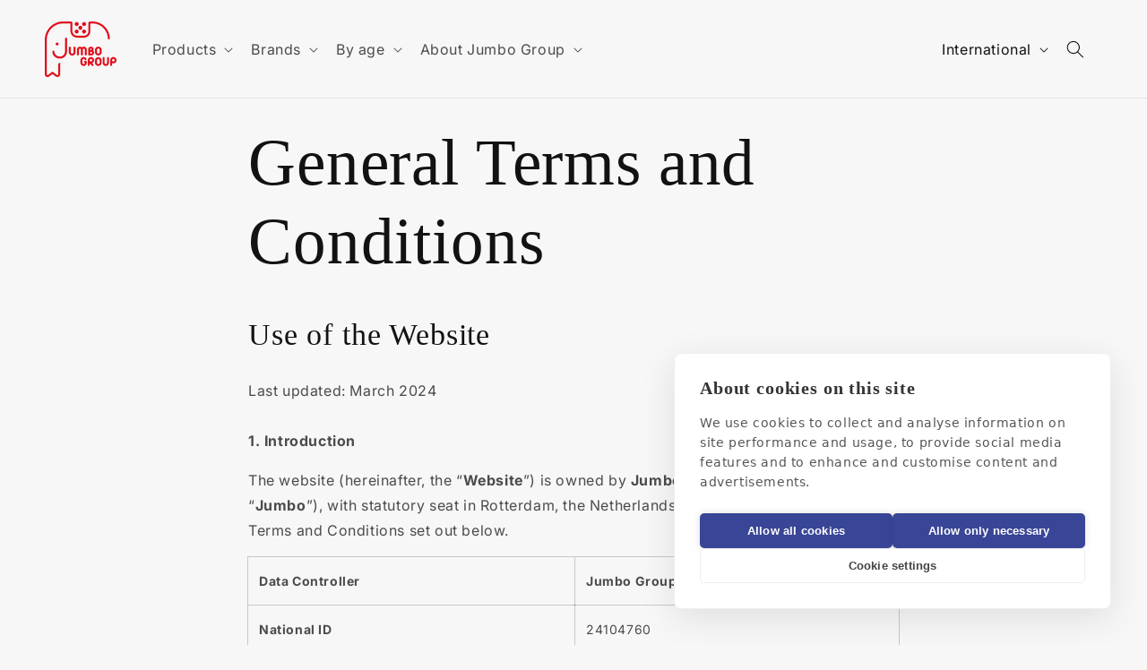

--- FILE ---
content_type: text/html; charset=utf-8
request_url: https://jumboplay.com/pages/terms-and-conditions
body_size: 44862
content:















<!doctype html>
<html class="no-js" lang="en">
  <head>

    <script type="application/vnd.locksmith+json" data-locksmith>{"version":"v253","locked":false,"initialized":true,"scope":"page","access_granted":true,"access_denied":false,"requires_customer":false,"manual_lock":false,"remote_lock":false,"has_timeout":false,"remote_rendered":null,"hide_resource":false,"hide_links_to_resource":false,"transparent":true,"locks":{"all":[],"opened":[]},"keys":[],"keys_signature":"868e5fd7cd7725c687fcf4e4c24551b9e9eafee4078bdac37a07231f9c109c5a","state":{"template":"page","theme":155013611854,"product":null,"collection":null,"page":"terms-and-conditions","blog":null,"article":null,"app":null},"now":1768488137,"path":"\/pages\/terms-and-conditions","locale_root_url":"\/","canonical_url":"https:\/\/jumboplay.com\/pages\/terms-and-conditions","customer_id":null,"customer_id_signature":"868e5fd7cd7725c687fcf4e4c24551b9e9eafee4078bdac37a07231f9c109c5a","cart":null}</script><script data-locksmith>!function(){undefined;!function(){var s=window.Locksmith={},e=document.querySelector('script[type="application/vnd.locksmith+json"]'),n=e&&e.innerHTML;if(s.state={},s.util={},s.loading=!1,n)try{s.state=JSON.parse(n)}catch(d){}if(document.addEventListener&&document.querySelector){var o,i,a,t=[76,79,67,75,83,77,73,84,72,49,49],c=function(){i=t.slice(0)},l="style",r=function(e){e&&27!==e.keyCode&&"click"!==e.type||(document.removeEventListener("keydown",r),document.removeEventListener("click",r),o&&document.body.removeChild(o),o=null)};c(),document.addEventListener("keyup",function(e){if(e.keyCode===i[0]){if(clearTimeout(a),i.shift(),0<i.length)return void(a=setTimeout(c,1e3));c(),r(),(o=document.createElement("div"))[l].width="50%",o[l].maxWidth="1000px",o[l].height="85%",o[l].border="1px rgba(0, 0, 0, 0.2) solid",o[l].background="rgba(255, 255, 255, 0.99)",o[l].borderRadius="4px",o[l].position="fixed",o[l].top="50%",o[l].left="50%",o[l].transform="translateY(-50%) translateX(-50%)",o[l].boxShadow="0 2px 5px rgba(0, 0, 0, 0.3), 0 0 100vh 100vw rgba(0, 0, 0, 0.5)",o[l].zIndex="2147483645";var t=document.createElement("textarea");t.value=JSON.stringify(JSON.parse(n),null,2),t[l].border="none",t[l].display="block",t[l].boxSizing="border-box",t[l].width="100%",t[l].height="100%",t[l].background="transparent",t[l].padding="22px",t[l].fontFamily="monospace",t[l].fontSize="14px",t[l].color="#333",t[l].resize="none",t[l].outline="none",t.readOnly=!0,o.appendChild(t),document.body.appendChild(o),t.addEventListener("click",function(e){e.stopImmediatePropagation()}),t.select(),document.addEventListener("keydown",r),document.addEventListener("click",r)}})}s.isEmbedded=-1!==window.location.search.indexOf("_ab=0&_fd=0&_sc=1"),s.path=s.state.path||window.location.pathname,s.basePath=s.state.locale_root_url.concat("/apps/locksmith").replace(/^\/\//,"/"),s.reloading=!1,s.util.console=window.console||{log:function(){},error:function(){}},s.util.makeUrl=function(e,t){var n,o=s.basePath+e,i=[],a=s.cache();for(n in a)i.push(n+"="+encodeURIComponent(a[n]));for(n in t)i.push(n+"="+encodeURIComponent(t[n]));return s.state.customer_id&&(i.push("customer_id="+encodeURIComponent(s.state.customer_id)),i.push("customer_id_signature="+encodeURIComponent(s.state.customer_id_signature))),o+=(-1===o.indexOf("?")?"?":"&")+i.join("&")},s._initializeCallbacks=[],s.on=function(e,t){if("initialize"!==e)throw'Locksmith.on() currently only supports the "initialize" event';s._initializeCallbacks.push(t)},s.initializeSession=function(e){if(!s.isEmbedded){var t=!1,n=!0,o=!0;(e=e||{}).silent&&(o=n=!(t=!0)),s.ping({silent:t,spinner:n,reload:o,callback:function(){s._initializeCallbacks.forEach(function(e){e()})}})}},s.cache=function(e){var t={};try{var n=function i(e){return(document.cookie.match("(^|; )"+e+"=([^;]*)")||0)[2]};t=JSON.parse(decodeURIComponent(n("locksmith-params")||"{}"))}catch(d){}if(e){for(var o in e)t[o]=e[o];document.cookie="locksmith-params=; expires=Thu, 01 Jan 1970 00:00:00 GMT; path=/",document.cookie="locksmith-params="+encodeURIComponent(JSON.stringify(t))+"; path=/"}return t},s.cache.cart=s.state.cart,s.cache.cartLastSaved=null,s.params=s.cache(),s.util.reload=function(){s.reloading=!0;try{window.location.href=window.location.href.replace(/#.*/,"")}catch(d){s.util.console.error("Preferred reload method failed",d),window.location.reload()}},s.cache.saveCart=function(e){if(!s.cache.cart||s.cache.cart===s.cache.cartLastSaved)return e?e():null;var t=s.cache.cartLastSaved;s.cache.cartLastSaved=s.cache.cart,fetch("/cart/update.js",{method:"POST",headers:{"Content-Type":"application/json",Accept:"application/json"},body:JSON.stringify({attributes:{locksmith:s.cache.cart}})}).then(function(e){if(!e.ok)throw new Error("Cart update failed: "+e.status);return e.json()}).then(function(){e&&e()})["catch"](function(e){if(s.cache.cartLastSaved=t,!s.reloading)throw e})},s.util.spinnerHTML='<style>body{background:#FFF}@keyframes spin{from{transform:rotate(0deg)}to{transform:rotate(360deg)}}#loading{display:flex;width:100%;height:50vh;color:#777;align-items:center;justify-content:center}#loading .spinner{display:block;animation:spin 600ms linear infinite;position:relative;width:50px;height:50px}#loading .spinner-ring{stroke:currentColor;stroke-dasharray:100%;stroke-width:2px;stroke-linecap:round;fill:none}</style><div id="loading"><div class="spinner"><svg width="100%" height="100%"><svg preserveAspectRatio="xMinYMin"><circle class="spinner-ring" cx="50%" cy="50%" r="45%"></circle></svg></svg></div></div>',s.util.clobberBody=function(e){document.body.innerHTML=e},s.util.clobberDocument=function(e){e.responseText&&(e=e.responseText),document.documentElement&&document.removeChild(document.documentElement);var t=document.open("text/html","replace");t.writeln(e),t.close(),setTimeout(function(){var e=t.querySelector("[autofocus]");e&&e.focus()},100)},s.util.serializeForm=function(e){if(e&&"FORM"===e.nodeName){var t,n,o={};for(t=e.elements.length-1;0<=t;t-=1)if(""!==e.elements[t].name)switch(e.elements[t].nodeName){case"INPUT":switch(e.elements[t].type){default:case"text":case"hidden":case"password":case"button":case"reset":case"submit":o[e.elements[t].name]=e.elements[t].value;break;case"checkbox":case"radio":e.elements[t].checked&&(o[e.elements[t].name]=e.elements[t].value);break;case"file":}break;case"TEXTAREA":o[e.elements[t].name]=e.elements[t].value;break;case"SELECT":switch(e.elements[t].type){case"select-one":o[e.elements[t].name]=e.elements[t].value;break;case"select-multiple":for(n=e.elements[t].options.length-1;0<=n;n-=1)e.elements[t].options[n].selected&&(o[e.elements[t].name]=e.elements[t].options[n].value)}break;case"BUTTON":switch(e.elements[t].type){case"reset":case"submit":case"button":o[e.elements[t].name]=e.elements[t].value}}return o}},s.util.on=function(e,a,s,t){t=t||document;var c="locksmith-"+e+a,n=function(e){var t=e.target,n=e.target.parentElement,o=t&&t.className&&(t.className.baseVal||t.className)||"",i=n&&n.className&&(n.className.baseVal||n.className)||"";("string"==typeof o&&-1!==o.split(/\s+/).indexOf(a)||"string"==typeof i&&-1!==i.split(/\s+/).indexOf(a))&&!e[c]&&(e[c]=!0,s(e))};t.attachEvent?t.attachEvent(e,n):t.addEventListener(e,n,!1)},s.util.enableActions=function(e){s.util.on("click","locksmith-action",function(e){e.preventDefault();var t=e.target;t.dataset.confirmWith&&!confirm(t.dataset.confirmWith)||(t.disabled=!0,t.innerText=t.dataset.disableWith,s.post("/action",t.dataset.locksmithParams,{spinner:!1,type:"text",success:function(e){(e=JSON.parse(e.responseText)).message&&alert(e.message),s.util.reload()}}))},e)},s.util.inject=function(e,t){var n=["data","locksmith","append"];if(-1!==t.indexOf(n.join("-"))){var o=document.createElement("div");o.innerHTML=t,e.appendChild(o)}else e.innerHTML=t;var i,a,s=e.querySelectorAll("script");for(a=0;a<s.length;++a){i=s[a];var c=document.createElement("script");if(i.type&&(c.type=i.type),i.src)c.src=i.src;else{var l=document.createTextNode(i.innerHTML);c.appendChild(l)}e.appendChild(c)}var r=e.querySelector("[autofocus]");r&&r.focus()},s.post=function(e,t,n){!1!==(n=n||{}).spinner&&s.util.clobberBody(s.util.spinnerHTML);var o={};n.container===document?(o.layout=1,n.success=function(e){s.util.clobberDocument(e)}):n.container&&(o.layout=0,n.success=function(e){var t=document.getElementById(n.container);s.util.inject(t,e),t.id===t.firstChild.id&&t.parentElement.replaceChild(t.firstChild,t)}),n.form_type&&(t.form_type=n.form_type),n.include_layout_classes!==undefined&&(t.include_layout_classes=n.include_layout_classes),n.lock_id!==undefined&&(t.lock_id=n.lock_id),s.loading=!0;var i=s.util.makeUrl(e,o),a="json"===n.type||"text"===n.type;fetch(i,{method:"POST",headers:{"Content-Type":"application/json",Accept:a?"application/json":"text/html"},body:JSON.stringify(t)}).then(function(e){if(!e.ok)throw new Error("Request failed: "+e.status);return e.text()}).then(function(e){var t=n.success||s.util.clobberDocument;t(a?{responseText:e}:e)})["catch"](function(e){if(!s.reloading)if("dashboard.weglot.com"!==window.location.host){if(!n.silent)throw alert("Something went wrong! Please refresh and try again."),e;console.error(e)}else console.error(e)})["finally"](function(){s.loading=!1})},s.postResource=function(e,t){e.path=s.path,e.search=window.location.search,e.state=s.state,e.passcode&&(e.passcode=e.passcode.trim()),e.email&&(e.email=e.email.trim()),e.state.cart=s.cache.cart,e.locksmith_json=s.jsonTag,e.locksmith_json_signature=s.jsonTagSignature,s.post("/resource",e,t)},s.ping=function(e){if(!s.isEmbedded){e=e||{};s.post("/ping",{path:s.path,search:window.location.search,state:s.state},{spinner:!!e.spinner,silent:"undefined"==typeof e.silent||e.silent,type:"text",success:function(e){e&&e.responseText?(e=JSON.parse(e.responseText)).messages&&0<e.messages.length&&s.showMessages(e.messages):console.error("[Locksmith] Invalid result in ping callback:",e)}})}},s.timeoutMonitor=function(){var e=s.cache.cart;s.ping({callback:function(){e!==s.cache.cart||setTimeout(function(){s.timeoutMonitor()},6e4)}})},s.showMessages=function(e){var t=document.createElement("div");t.style.position="fixed",t.style.left=0,t.style.right=0,t.style.bottom="-50px",t.style.opacity=0,t.style.background="#191919",t.style.color="#ddd",t.style.transition="bottom 0.2s, opacity 0.2s",t.style.zIndex=999999,t.innerHTML="        <style>          .locksmith-ab .locksmith-b { display: none; }          .locksmith-ab.toggled .locksmith-b { display: flex; }          .locksmith-ab.toggled .locksmith-a { display: none; }          .locksmith-flex { display: flex; flex-wrap: wrap; justify-content: space-between; align-items: center; padding: 10px 20px; }          .locksmith-message + .locksmith-message { border-top: 1px #555 solid; }          .locksmith-message a { color: inherit; font-weight: bold; }          .locksmith-message a:hover { color: inherit; opacity: 0.8; }          a.locksmith-ab-toggle { font-weight: inherit; text-decoration: underline; }          .locksmith-text { flex-grow: 1; }          .locksmith-cta { flex-grow: 0; text-align: right; }          .locksmith-cta button { transform: scale(0.8); transform-origin: left; }          .locksmith-cta > * { display: block; }          .locksmith-cta > * + * { margin-top: 10px; }          .locksmith-message a.locksmith-close { flex-grow: 0; text-decoration: none; margin-left: 15px; font-size: 30px; font-family: monospace; display: block; padding: 2px 10px; }                    @media screen and (max-width: 600px) {            .locksmith-wide-only { display: none !important; }            .locksmith-flex { padding: 0 15px; }            .locksmith-flex > * { margin-top: 5px; margin-bottom: 5px; }            .locksmith-cta { text-align: left; }          }                    @media screen and (min-width: 601px) {            .locksmith-narrow-only { display: none !important; }          }        </style>      "+e.map(function(e){return'<div class="locksmith-message">'+e+"</div>"}).join(""),document.body.appendChild(t),document.body.style.position="relative",document.body.parentElement.style.paddingBottom=t.offsetHeight+"px",setTimeout(function(){t.style.bottom=0,t.style.opacity=1},50),s.util.on("click","locksmith-ab-toggle",function(e){e.preventDefault();for(var t=e.target.parentElement;-1===t.className.split(" ").indexOf("locksmith-ab");)t=t.parentElement;-1!==t.className.split(" ").indexOf("toggled")?t.className=t.className.replace("toggled",""):t.className=t.className+" toggled"}),s.util.enableActions(t)}}()}();</script>
      <script data-locksmith>Locksmith.cache.cart=null</script>

  <script data-locksmith>Locksmith.jsonTag="{\"version\":\"v253\",\"locked\":false,\"initialized\":true,\"scope\":\"page\",\"access_granted\":true,\"access_denied\":false,\"requires_customer\":false,\"manual_lock\":false,\"remote_lock\":false,\"has_timeout\":false,\"remote_rendered\":null,\"hide_resource\":false,\"hide_links_to_resource\":false,\"transparent\":true,\"locks\":{\"all\":[],\"opened\":[]},\"keys\":[],\"keys_signature\":\"868e5fd7cd7725c687fcf4e4c24551b9e9eafee4078bdac37a07231f9c109c5a\",\"state\":{\"template\":\"page\",\"theme\":155013611854,\"product\":null,\"collection\":null,\"page\":\"terms-and-conditions\",\"blog\":null,\"article\":null,\"app\":null},\"now\":1768488137,\"path\":\"\\\/pages\\\/terms-and-conditions\",\"locale_root_url\":\"\\\/\",\"canonical_url\":\"https:\\\/\\\/jumboplay.com\\\/pages\\\/terms-and-conditions\",\"customer_id\":null,\"customer_id_signature\":\"868e5fd7cd7725c687fcf4e4c24551b9e9eafee4078bdac37a07231f9c109c5a\",\"cart\":null}";Locksmith.jsonTagSignature="7047a39184bddd42a8542b0062bb704d20ad011e73c86bdaeea12057e38b38c0"</script>
    <!-- No-index pages -->
    
    <!-- End No-index pages -->

    <!-- Google Tag Manager -->
    <script>(function(w,d,s,l,i){w[l]=w[l]||[];w[l].push({'gtm.start':
    new Date().getTime(),event:'gtm.js'});var f=d.getElementsByTagName(s)[0],
    j=d.createElement(s),dl=l!='dataLayer'?'&l='+l:'';j.async=true;j.src=
    'https://www.googletagmanager.com/gtm.js?id='+i+dl;f.parentNode.insertBefore(j,f);
    })(window,document,'script','dataLayer','GTM-PM3565J');</script>
    <!-- End Google Tag Manager -->
 
<meta charset="utf-8">
    <meta http-equiv="X-UA-Compatible" content="IE=edge">
    <meta name="viewport" content="width=device-width,initial-scale=1">
    <meta name="theme-color" content="">
    <link rel="canonical" href="https://jumboplay.com/pages/terms-and-conditions"><link rel="icon" type="image/png" href="//jumboplay.com/cdn/shop/files/jumbo-group-favicon.png?crop=center&height=32&v=1694425881&width=32"><link rel="preconnect" href="https://fonts.shopifycdn.com" crossorigin>

    

<meta property="og:site_name" content="Jumbo Group B.V.">
<meta property="og:url" content="https://jumboplay.com/pages/terms-and-conditions"><meta property="og:title" content="General Terms and Conditions">
<meta property="og:type" content="website">
<meta property="og:description" content="Use of the Website Last updated: March 20241. Introduction The website (hereinafter, the “Website”) is owned by Jumbo Group B.V. (hereinafter, “Jumbo”), with statutory seat in Rotterdam, the Netherlands, and is subject to the General Terms and Conditions set out below. Data Controller Jumbo Group B.V. (hereinafter, “Ju">
<meta property="og:image" content="http://jumboplay.com/cdn/shop/files/Jumbo_Group_red_logo.png?height=628&pad_color=ffffff&v=1688652783&width=1200">
<meta property="og:image:secure_url" content="https://jumboplay.com/cdn/shop/files/Jumbo_Group_red_logo.png?height=628&pad_color=ffffff&v=1688652783&width=1200">
<meta property="og:image:width" content="1200">
  <meta property="og:image:height" content="628"><meta name="twitter:card" content="summary_large_image"><meta name="twitter:title" content="General Terms and Conditions">
<meta name="twitter:description" content="Use of the Website Last updated: March 20241. Introduction The website (hereinafter, the “Website”) is owned by Jumbo Group B.V. (hereinafter, “Jumbo”), with statutory seat in Rotterdam, the Netherlands, and is subject to the General Terms and Conditions set out below. Data Controller Jumbo Group B.V. (hereinafter, “Ju">


    <script src="//jumboplay.com/cdn/shop/t/4/assets/constants.js?v=58251544750838685771699455002" defer="defer"></script>
    <script src="//jumboplay.com/cdn/shop/t/4/assets/pubsub.js?v=158357773527763999511699455002" defer="defer"></script>
    <script src="//jumboplay.com/cdn/shop/t/4/assets/global.js?v=40820548392383841591699455002" defer="defer"></script><script src="//jumboplay.com/cdn/shop/t/4/assets/animations.js?v=88693664871331136111699455001" defer="defer"></script>
  <script>window.performance && window.performance.mark && window.performance.mark('shopify.content_for_header.start');</script><meta id="shopify-digital-wallet" name="shopify-digital-wallet" content="/75518017870/digital_wallets/dialog">
<meta name="shopify-checkout-api-token" content="ee7664f625cc41f1016aae6bd332cc70">
<meta id="in-context-paypal-metadata" data-shop-id="75518017870" data-venmo-supported="false" data-environment="production" data-locale="en_US" data-paypal-v4="true" data-currency="USD">
<link rel="alternate" hreflang="x-default" href="https://jumboplay.com/pages/terms-and-conditions">
<link rel="alternate" hreflang="fr-BE" href="https://jumboplay.com/fr-be/pages/conditions-generales">
<link rel="alternate" hreflang="nl-BE" href="https://jumboplay.com/nl-be/pages/algemene-voorwaarden">
<link rel="alternate" hreflang="de-DE" href="https://jumboplay.com/de-de/pages/agb">
<link rel="alternate" hreflang="nl-NL" href="https://jumboplay.com/nl-nl/pages/algemene-voorwaarden">
<link rel="alternate" hreflang="es-ES" href="https://jumboplay.com/es-es/pages/aviso-legal">
<link rel="alternate" hreflang="en-GB" href="https://jumboplay.com/en-gb/pages/terms-and-conditions">
<link rel="alternate" hreflang="fr-FR" href="https://jumboplay.com/fr-fr/pages/conditions-generales">
<link rel="alternate" hreflang="en-US" href="https://jumboplay.com/pages/terms-and-conditions">
<script async="async" src="/checkouts/internal/preloads.js?locale=en-US"></script>
<script id="shopify-features" type="application/json">{"accessToken":"ee7664f625cc41f1016aae6bd332cc70","betas":["rich-media-storefront-analytics"],"domain":"jumboplay.com","predictiveSearch":true,"shopId":75518017870,"locale":"en"}</script>
<script>var Shopify = Shopify || {};
Shopify.shop = "jumboplay-com.myshopify.com";
Shopify.locale = "en";
Shopify.currency = {"active":"USD","rate":"1.1833224"};
Shopify.country = "US";
Shopify.theme = {"name":"Dawn 12.0 update","id":155013611854,"schema_name":"Dawn","schema_version":"12.0.0","theme_store_id":887,"role":"main"};
Shopify.theme.handle = "null";
Shopify.theme.style = {"id":null,"handle":null};
Shopify.cdnHost = "jumboplay.com/cdn";
Shopify.routes = Shopify.routes || {};
Shopify.routes.root = "/";</script>
<script type="module">!function(o){(o.Shopify=o.Shopify||{}).modules=!0}(window);</script>
<script>!function(o){function n(){var o=[];function n(){o.push(Array.prototype.slice.apply(arguments))}return n.q=o,n}var t=o.Shopify=o.Shopify||{};t.loadFeatures=n(),t.autoloadFeatures=n()}(window);</script>
<script id="shop-js-analytics" type="application/json">{"pageType":"page"}</script>
<script defer="defer" async type="module" src="//jumboplay.com/cdn/shopifycloud/shop-js/modules/v2/client.init-shop-cart-sync_IZsNAliE.en.esm.js"></script>
<script defer="defer" async type="module" src="//jumboplay.com/cdn/shopifycloud/shop-js/modules/v2/chunk.common_0OUaOowp.esm.js"></script>
<script type="module">
  await import("//jumboplay.com/cdn/shopifycloud/shop-js/modules/v2/client.init-shop-cart-sync_IZsNAliE.en.esm.js");
await import("//jumboplay.com/cdn/shopifycloud/shop-js/modules/v2/chunk.common_0OUaOowp.esm.js");

  window.Shopify.SignInWithShop?.initShopCartSync?.({"fedCMEnabled":true,"windoidEnabled":true});

</script>
<script>(function() {
  var isLoaded = false;
  function asyncLoad() {
    if (isLoaded) return;
    isLoaded = true;
    var urls = ["\/\/cdn.shopify.com\/proxy\/8a931b51dc8d43fe122e2c5bd588d34440c6e190693ab13ac477bbf051af0e67\/shopify-script-tags.s3.eu-west-1.amazonaws.com\/smartseo\/instantpage.js?shop=jumboplay-com.myshopify.com\u0026sp-cache-control=cHVibGljLCBtYXgtYWdlPTkwMA","https:\/\/na.shgcdn3.com\/pixel-collector.js?shop=jumboplay-com.myshopify.com"];
    for (var i = 0; i < urls.length; i++) {
      var s = document.createElement('script');
      s.type = 'text/javascript';
      s.async = true;
      s.src = urls[i];
      var x = document.getElementsByTagName('script')[0];
      x.parentNode.insertBefore(s, x);
    }
  };
  if(window.attachEvent) {
    window.attachEvent('onload', asyncLoad);
  } else {
    window.addEventListener('load', asyncLoad, false);
  }
})();</script>
<script id="__st">var __st={"a":75518017870,"offset":3600,"reqid":"cc256206-15bf-42ff-b91b-daa9a489f485-1768488137","pageurl":"jumboplay.com\/pages\/terms-and-conditions","s":"pages-125964976462","u":"bcb7609d2e86","p":"page","rtyp":"page","rid":125964976462};</script>
<script>window.ShopifyPaypalV4VisibilityTracking = true;</script>
<script id="captcha-bootstrap">!function(){'use strict';const t='contact',e='account',n='new_comment',o=[[t,t],['blogs',n],['comments',n],[t,'customer']],c=[[e,'customer_login'],[e,'guest_login'],[e,'recover_customer_password'],[e,'create_customer']],r=t=>t.map((([t,e])=>`form[action*='/${t}']:not([data-nocaptcha='true']) input[name='form_type'][value='${e}']`)).join(','),a=t=>()=>t?[...document.querySelectorAll(t)].map((t=>t.form)):[];function s(){const t=[...o],e=r(t);return a(e)}const i='password',u='form_key',d=['recaptcha-v3-token','g-recaptcha-response','h-captcha-response',i],f=()=>{try{return window.sessionStorage}catch{return}},m='__shopify_v',_=t=>t.elements[u];function p(t,e,n=!1){try{const o=window.sessionStorage,c=JSON.parse(o.getItem(e)),{data:r}=function(t){const{data:e,action:n}=t;return t[m]||n?{data:e,action:n}:{data:t,action:n}}(c);for(const[e,n]of Object.entries(r))t.elements[e]&&(t.elements[e].value=n);n&&o.removeItem(e)}catch(o){console.error('form repopulation failed',{error:o})}}const l='form_type',E='cptcha';function T(t){t.dataset[E]=!0}const w=window,h=w.document,L='Shopify',v='ce_forms',y='captcha';let A=!1;((t,e)=>{const n=(g='f06e6c50-85a8-45c8-87d0-21a2b65856fe',I='https://cdn.shopify.com/shopifycloud/storefront-forms-hcaptcha/ce_storefront_forms_captcha_hcaptcha.v1.5.2.iife.js',D={infoText:'Protected by hCaptcha',privacyText:'Privacy',termsText:'Terms'},(t,e,n)=>{const o=w[L][v],c=o.bindForm;if(c)return c(t,g,e,D).then(n);var r;o.q.push([[t,g,e,D],n]),r=I,A||(h.body.append(Object.assign(h.createElement('script'),{id:'captcha-provider',async:!0,src:r})),A=!0)});var g,I,D;w[L]=w[L]||{},w[L][v]=w[L][v]||{},w[L][v].q=[],w[L][y]=w[L][y]||{},w[L][y].protect=function(t,e){n(t,void 0,e),T(t)},Object.freeze(w[L][y]),function(t,e,n,w,h,L){const[v,y,A,g]=function(t,e,n){const i=e?o:[],u=t?c:[],d=[...i,...u],f=r(d),m=r(i),_=r(d.filter((([t,e])=>n.includes(e))));return[a(f),a(m),a(_),s()]}(w,h,L),I=t=>{const e=t.target;return e instanceof HTMLFormElement?e:e&&e.form},D=t=>v().includes(t);t.addEventListener('submit',(t=>{const e=I(t);if(!e)return;const n=D(e)&&!e.dataset.hcaptchaBound&&!e.dataset.recaptchaBound,o=_(e),c=g().includes(e)&&(!o||!o.value);(n||c)&&t.preventDefault(),c&&!n&&(function(t){try{if(!f())return;!function(t){const e=f();if(!e)return;const n=_(t);if(!n)return;const o=n.value;o&&e.removeItem(o)}(t);const e=Array.from(Array(32),(()=>Math.random().toString(36)[2])).join('');!function(t,e){_(t)||t.append(Object.assign(document.createElement('input'),{type:'hidden',name:u})),t.elements[u].value=e}(t,e),function(t,e){const n=f();if(!n)return;const o=[...t.querySelectorAll(`input[type='${i}']`)].map((({name:t})=>t)),c=[...d,...o],r={};for(const[a,s]of new FormData(t).entries())c.includes(a)||(r[a]=s);n.setItem(e,JSON.stringify({[m]:1,action:t.action,data:r}))}(t,e)}catch(e){console.error('failed to persist form',e)}}(e),e.submit())}));const S=(t,e)=>{t&&!t.dataset[E]&&(n(t,e.some((e=>e===t))),T(t))};for(const o of['focusin','change'])t.addEventListener(o,(t=>{const e=I(t);D(e)&&S(e,y())}));const B=e.get('form_key'),M=e.get(l),P=B&&M;t.addEventListener('DOMContentLoaded',(()=>{const t=y();if(P)for(const e of t)e.elements[l].value===M&&p(e,B);[...new Set([...A(),...v().filter((t=>'true'===t.dataset.shopifyCaptcha))])].forEach((e=>S(e,t)))}))}(h,new URLSearchParams(w.location.search),n,t,e,['guest_login'])})(!0,!0)}();</script>
<script integrity="sha256-4kQ18oKyAcykRKYeNunJcIwy7WH5gtpwJnB7kiuLZ1E=" data-source-attribution="shopify.loadfeatures" defer="defer" src="//jumboplay.com/cdn/shopifycloud/storefront/assets/storefront/load_feature-a0a9edcb.js" crossorigin="anonymous"></script>
<script data-source-attribution="shopify.dynamic_checkout.dynamic.init">var Shopify=Shopify||{};Shopify.PaymentButton=Shopify.PaymentButton||{isStorefrontPortableWallets:!0,init:function(){window.Shopify.PaymentButton.init=function(){};var t=document.createElement("script");t.src="https://jumboplay.com/cdn/shopifycloud/portable-wallets/latest/portable-wallets.en.js",t.type="module",document.head.appendChild(t)}};
</script>
<script data-source-attribution="shopify.dynamic_checkout.buyer_consent">
  function portableWalletsHideBuyerConsent(e){var t=document.getElementById("shopify-buyer-consent"),n=document.getElementById("shopify-subscription-policy-button");t&&n&&(t.classList.add("hidden"),t.setAttribute("aria-hidden","true"),n.removeEventListener("click",e))}function portableWalletsShowBuyerConsent(e){var t=document.getElementById("shopify-buyer-consent"),n=document.getElementById("shopify-subscription-policy-button");t&&n&&(t.classList.remove("hidden"),t.removeAttribute("aria-hidden"),n.addEventListener("click",e))}window.Shopify?.PaymentButton&&(window.Shopify.PaymentButton.hideBuyerConsent=portableWalletsHideBuyerConsent,window.Shopify.PaymentButton.showBuyerConsent=portableWalletsShowBuyerConsent);
</script>
<script data-source-attribution="shopify.dynamic_checkout.cart.bootstrap">document.addEventListener("DOMContentLoaded",(function(){function t(){return document.querySelector("shopify-accelerated-checkout-cart, shopify-accelerated-checkout")}if(t())Shopify.PaymentButton.init();else{new MutationObserver((function(e,n){t()&&(Shopify.PaymentButton.init(),n.disconnect())})).observe(document.body,{childList:!0,subtree:!0})}}));
</script>
<link id="shopify-accelerated-checkout-styles" rel="stylesheet" media="screen" href="https://jumboplay.com/cdn/shopifycloud/portable-wallets/latest/accelerated-checkout-backwards-compat.css" crossorigin="anonymous">
<style id="shopify-accelerated-checkout-cart">
        #shopify-buyer-consent {
  margin-top: 1em;
  display: inline-block;
  width: 100%;
}

#shopify-buyer-consent.hidden {
  display: none;
}

#shopify-subscription-policy-button {
  background: none;
  border: none;
  padding: 0;
  text-decoration: underline;
  font-size: inherit;
  cursor: pointer;
}

#shopify-subscription-policy-button::before {
  box-shadow: none;
}

      </style>
<script id="sections-script" data-sections="header" defer="defer" src="//jumboplay.com/cdn/shop/t/4/compiled_assets/scripts.js?27608"></script>
<script>window.performance && window.performance.mark && window.performance.mark('shopify.content_for_header.end');</script>
  





  <script type="text/javascript">
    
      window.__shgMoneyFormat = window.__shgMoneyFormat || {"EUR":{"currency":"EUR","currency_symbol":"€","currency_symbol_location":"left","decimal_places":2,"decimal_separator":",","thousands_separator":"."},"USD":{"currency":"USD","currency_symbol":"$","currency_symbol_location":"left","decimal_places":2,"decimal_separator":",","thousands_separator":"."}};
    
    window.__shgCurrentCurrencyCode = window.__shgCurrentCurrencyCode || {
      currency: "USD",
      currency_symbol: "$",
      decimal_separator: ".",
      thousands_separator: ",",
      decimal_places: 2,
      currency_symbol_location: "left"
    };
  </script>





    <style data-shopify>
      @font-face {
  font-family: Inter;
  font-weight: 400;
  font-style: normal;
  font-display: swap;
  src: url("//jumboplay.com/cdn/fonts/inter/inter_n4.b2a3f24c19b4de56e8871f609e73ca7f6d2e2bb9.woff2") format("woff2"),
       url("//jumboplay.com/cdn/fonts/inter/inter_n4.af8052d517e0c9ffac7b814872cecc27ae1fa132.woff") format("woff");
}

      @font-face {
  font-family: Inter;
  font-weight: 700;
  font-style: normal;
  font-display: swap;
  src: url("//jumboplay.com/cdn/fonts/inter/inter_n7.02711e6b374660cfc7915d1afc1c204e633421e4.woff2") format("woff2"),
       url("//jumboplay.com/cdn/fonts/inter/inter_n7.6dab87426f6b8813070abd79972ceaf2f8d3b012.woff") format("woff");
}

      @font-face {
  font-family: Inter;
  font-weight: 400;
  font-style: italic;
  font-display: swap;
  src: url("//jumboplay.com/cdn/fonts/inter/inter_i4.feae1981dda792ab80d117249d9c7e0f1017e5b3.woff2") format("woff2"),
       url("//jumboplay.com/cdn/fonts/inter/inter_i4.62773b7113d5e5f02c71486623cf828884c85c6e.woff") format("woff");
}

      @font-face {
  font-family: Inter;
  font-weight: 700;
  font-style: italic;
  font-display: swap;
  src: url("//jumboplay.com/cdn/fonts/inter/inter_i7.b377bcd4cc0f160622a22d638ae7e2cd9b86ea4c.woff2") format("woff2"),
       url("//jumboplay.com/cdn/fonts/inter/inter_i7.7c69a6a34e3bb44fcf6f975857e13b9a9b25beb4.woff") format("woff");
}

      @font-face {
  font-family: Assistant;
  font-weight: 400;
  font-style: normal;
  font-display: swap;
  src: url("//jumboplay.com/cdn/fonts/assistant/assistant_n4.9120912a469cad1cc292572851508ca49d12e768.woff2") format("woff2"),
       url("//jumboplay.com/cdn/fonts/assistant/assistant_n4.6e9875ce64e0fefcd3f4446b7ec9036b3ddd2985.woff") format("woff");
}


      
        :root,
        .color-background-1 {
          --color-background: 247,247,247;
        
          --gradient-background: #f7f7f7;
        

        

        --color-foreground: 18,18,18;
        --color-background-contrast: 183,183,183;
        --color-shadow: 112,112,112;
        --color-button: 225,5,15;
        --color-button-text: 255,255,255;
        --color-secondary-button: 247,247,247;
        --color-secondary-button-text: 225,5,15;
        --color-link: 225,5,15;
        --color-badge-foreground: 18,18,18;
        --color-badge-background: 247,247,247;
        --color-badge-border: 18,18,18;
        --payment-terms-background-color: rgb(247 247 247);
      }
      
        
        .color-background-2 {
          --color-background: 255,255,255;
        
          --gradient-background: #ffffff;
        

        

        --color-foreground: 0,0,0;
        --color-background-contrast: 191,191,191;
        --color-shadow: 18,18,18;
        --color-button: 225,5,15;
        --color-button-text: 255,255,255;
        --color-secondary-button: 255,255,255;
        --color-secondary-button-text: 225,5,15;
        --color-link: 225,5,15;
        --color-badge-foreground: 0,0,0;
        --color-badge-background: 255,255,255;
        --color-badge-border: 0,0,0;
        --payment-terms-background-color: rgb(255 255 255);
      }
      
        
        .color-inverse {
          --color-background: 255,255,255;
        
          --gradient-background: #ffffff;
        

        

        --color-foreground: 18,18,18;
        --color-background-contrast: 191,191,191;
        --color-shadow: 0,0,0;
        --color-button: 245,152,125;
        --color-button-text: 255,255,255;
        --color-secondary-button: 255,255,255;
        --color-secondary-button-text: 245,152,125;
        --color-link: 245,152,125;
        --color-badge-foreground: 18,18,18;
        --color-badge-background: 255,255,255;
        --color-badge-border: 18,18,18;
        --payment-terms-background-color: rgb(255 255 255);
      }
      
        
        .color-accent-1 {
          --color-background: 18,18,18;
        
          --gradient-background: #121212;
        

        

        --color-foreground: 255,255,255;
        --color-background-contrast: 146,146,146;
        --color-shadow: 18,18,18;
        --color-button: 255,255,255;
        --color-button-text: 18,18,18;
        --color-secondary-button: 18,18,18;
        --color-secondary-button-text: 255,255,255;
        --color-link: 255,255,255;
        --color-badge-foreground: 255,255,255;
        --color-badge-background: 18,18,18;
        --color-badge-border: 255,255,255;
        --payment-terms-background-color: rgb(18 18 18);
      }
      
        
        .color-accent-2 {
          --color-background: 51,79,180;
        
          --gradient-background: linear-gradient(35deg, rgba(57, 70, 151, 1) 35%, rgba(225, 5, 15, 1) 85%);
        

        

        --color-foreground: 255,255,255;
        --color-background-contrast: 23,35,81;
        --color-shadow: 18,18,18;
        --color-button: 255,255,255;
        --color-button-text: 51,79,180;
        --color-secondary-button: 51,79,180;
        --color-secondary-button-text: 255,255,255;
        --color-link: 255,255,255;
        --color-badge-foreground: 255,255,255;
        --color-badge-background: 51,79,180;
        --color-badge-border: 255,255,255;
        --payment-terms-background-color: rgb(51 79 180);
      }
      
        
        .color-scheme-38f96c06-e196-4234-8717-c73f07c13bfb {
          --color-background: 225,5,15;
        
          --gradient-background: #e1050f;
        

        

        --color-foreground: 255,255,255;
        --color-background-contrast: 100,2,7;
        --color-shadow: 0,0,0;
        --color-button: 255,255,255;
        --color-button-text: 0,0,0;
        --color-secondary-button: 225,5,15;
        --color-secondary-button-text: 255,255,255;
        --color-link: 255,255,255;
        --color-badge-foreground: 255,255,255;
        --color-badge-background: 225,5,15;
        --color-badge-border: 255,255,255;
        --payment-terms-background-color: rgb(225 5 15);
      }
      
        
        .color-scheme-782e1043-c452-4e7a-8988-a7255fcde98b {
          --color-background: 247,247,247;
        
          --gradient-background: #f7f7f7;
        

        

        --color-foreground: 18,18,18;
        --color-background-contrast: 183,183,183;
        --color-shadow: 255,255,255;
        --color-button: 225,5,15;
        --color-button-text: 255,255,255;
        --color-secondary-button: 247,247,247;
        --color-secondary-button-text: 225,5,15;
        --color-link: 225,5,15;
        --color-badge-foreground: 18,18,18;
        --color-badge-background: 247,247,247;
        --color-badge-border: 18,18,18;
        --payment-terms-background-color: rgb(247 247 247);
      }
      
        
        .color-scheme-266dee1f-5c91-4e6b-99d8-a8b570bb1d30 {
          --color-background: 245,152,125;
        
          --gradient-background: #f5987d;
        

        

        --color-foreground: 18,18,18;
        --color-background-contrast: 225,64,17;
        --color-shadow: 18,18,18;
        --color-button: 255,255,255;
        --color-button-text: 0,0,0;
        --color-secondary-button: 245,152,125;
        --color-secondary-button-text: 255,255,255;
        --color-link: 255,255,255;
        --color-badge-foreground: 18,18,18;
        --color-badge-background: 245,152,125;
        --color-badge-border: 18,18,18;
        --payment-terms-background-color: rgb(245 152 125);
      }
      
        
        .color-scheme-7f5797a7-df7d-46e6-8229-7e57e4b97e01 {
          --color-background: 57,70,151;
        
          --gradient-background: #394697;
        

        

        --color-foreground: 255,255,255;
        --color-background-contrast: 22,27,58;
        --color-shadow: 255,255,255;
        --color-button: 225,5,15;
        --color-button-text: 255,255,255;
        --color-secondary-button: 57,70,151;
        --color-secondary-button-text: 225,5,15;
        --color-link: 225,5,15;
        --color-badge-foreground: 255,255,255;
        --color-badge-background: 57,70,151;
        --color-badge-border: 255,255,255;
        --payment-terms-background-color: rgb(57 70 151);
      }
      
        
        .color-scheme-599036f8-2196-48bb-b9fe-92f25c3deb82 {
          --color-background: 255,255,255;
        
          --gradient-background: #ffffff;
        

        

        --color-foreground: 138,154,79;
        --color-background-contrast: 191,191,191;
        --color-shadow: 112,112,112;
        --color-button: 171,177,113;
        --color-button-text: 255,255,255;
        --color-secondary-button: 255,255,255;
        --color-secondary-button-text: 171,177,113;
        --color-link: 171,177,113;
        --color-badge-foreground: 138,154,79;
        --color-badge-background: 255,255,255;
        --color-badge-border: 138,154,79;
        --payment-terms-background-color: rgb(255 255 255);
      }
      
        
        .color-scheme-a47c8346-9e03-44da-9ddc-bf95e144d62f {
          --color-background: 255,255,255;
        
          --gradient-background: #ffffff;
        

        

        --color-foreground: 0,166,141;
        --color-background-contrast: 191,191,191;
        --color-shadow: 112,112,112;
        --color-button: 0,166,141;
        --color-button-text: 255,255,255;
        --color-secondary-button: 255,255,255;
        --color-secondary-button-text: 0,166,141;
        --color-link: 0,166,141;
        --color-badge-foreground: 0,166,141;
        --color-badge-background: 255,255,255;
        --color-badge-border: 0,166,141;
        --payment-terms-background-color: rgb(255 255 255);
      }
      

      body, .color-background-1, .color-background-2, .color-inverse, .color-accent-1, .color-accent-2, .color-scheme-38f96c06-e196-4234-8717-c73f07c13bfb, .color-scheme-782e1043-c452-4e7a-8988-a7255fcde98b, .color-scheme-266dee1f-5c91-4e6b-99d8-a8b570bb1d30, .color-scheme-7f5797a7-df7d-46e6-8229-7e57e4b97e01, .color-scheme-599036f8-2196-48bb-b9fe-92f25c3deb82, .color-scheme-a47c8346-9e03-44da-9ddc-bf95e144d62f {
        color: rgba(var(--color-foreground), 0.75);
        background-color: rgb(var(--color-background));
      }

      :root {
        --font-body-family: Inter, sans-serif;
        --font-body-style: normal;
        --font-body-weight: 400;
        --font-body-weight-bold: 700;

        --font-heading-family: Assistant, sans-serif;
        --font-heading-style: normal;
        --font-heading-weight: 400;

        --font-body-scale: 1.0;
        --font-heading-scale: 1.4;

        --media-padding: px;
        --media-border-opacity: 0.05;
        --media-border-width: 1px;
        --media-radius: 0px;
        --media-shadow-opacity: 0.0;
        --media-shadow-horizontal-offset: 0px;
        --media-shadow-vertical-offset: 4px;
        --media-shadow-blur-radius: 5px;
        --media-shadow-visible: 0;

        --page-width: 160rem;
        --page-width-margin: 0rem;

        --product-card-image-padding: 1.6rem;
        --product-card-corner-radius: 0.4rem;
        --product-card-text-alignment: left;
        --product-card-border-width: 0.0rem;
        --product-card-border-opacity: 0.1;
        --product-card-shadow-opacity: 0.1;
        --product-card-shadow-visible: 1;
        --product-card-shadow-horizontal-offset: 0.0rem;
        --product-card-shadow-vertical-offset: 0.0rem;
        --product-card-shadow-blur-radius: 2.5rem;

        --collection-card-image-padding: 1.0rem;
        --collection-card-corner-radius: 0.4rem;
        --collection-card-text-alignment: left;
        --collection-card-border-width: 0.0rem;
        --collection-card-border-opacity: 0.1;
        --collection-card-shadow-opacity: 0.15;
        --collection-card-shadow-visible: 1;
        --collection-card-shadow-horizontal-offset: 0.0rem;
        --collection-card-shadow-vertical-offset: 0.0rem;
        --collection-card-shadow-blur-radius: 2.5rem;

        --blog-card-image-padding: 0.0rem;
        --blog-card-corner-radius: 0.0rem;
        --blog-card-text-alignment: left;
        --blog-card-border-width: 0.0rem;
        --blog-card-border-opacity: 0.1;
        --blog-card-shadow-opacity: 0.0;
        --blog-card-shadow-visible: 0;
        --blog-card-shadow-horizontal-offset: 0.0rem;
        --blog-card-shadow-vertical-offset: 0.4rem;
        --blog-card-shadow-blur-radius: 0.5rem;

        --badge-corner-radius: 4.0rem;

        --popup-border-width: 1px;
        --popup-border-opacity: 0.1;
        --popup-corner-radius: 0px;
        --popup-shadow-opacity: 0.0;
        --popup-shadow-horizontal-offset: 0px;
        --popup-shadow-vertical-offset: 4px;
        --popup-shadow-blur-radius: 5px;

        --drawer-border-width: 1px;
        --drawer-border-opacity: 0.1;
        --drawer-shadow-opacity: 0.0;
        --drawer-shadow-horizontal-offset: 0px;
        --drawer-shadow-vertical-offset: 4px;
        --drawer-shadow-blur-radius: 5px;

        --spacing-sections-desktop: 0px;
        --spacing-sections-mobile: 0px;

        --grid-desktop-vertical-spacing: 32px;
        --grid-desktop-horizontal-spacing: 32px;
        --grid-mobile-vertical-spacing: 16px;
        --grid-mobile-horizontal-spacing: 16px;

        --text-boxes-border-opacity: 0.1;
        --text-boxes-border-width: 0px;
        --text-boxes-radius: 0px;
        --text-boxes-shadow-opacity: 0.0;
        --text-boxes-shadow-visible: 0;
        --text-boxes-shadow-horizontal-offset: 0px;
        --text-boxes-shadow-vertical-offset: 4px;
        --text-boxes-shadow-blur-radius: 5px;

        --buttons-radius: 40px;
        --buttons-radius-outset: 41px;
        --buttons-border-width: 1px;
        --buttons-border-opacity: 1.0;
        --buttons-shadow-opacity: 0.0;
        --buttons-shadow-visible: 0;
        --buttons-shadow-horizontal-offset: 0px;
        --buttons-shadow-vertical-offset: 4px;
        --buttons-shadow-blur-radius: 5px;
        --buttons-border-offset: 0.3px;

        --inputs-radius: 0px;
        --inputs-border-width: 1px;
        --inputs-border-opacity: 0.55;
        --inputs-shadow-opacity: 0.0;
        --inputs-shadow-horizontal-offset: 0px;
        --inputs-margin-offset: 0px;
        --inputs-shadow-vertical-offset: 4px;
        --inputs-shadow-blur-radius: 5px;
        --inputs-radius-outset: 0px;

        --variant-pills-radius: 40px;
        --variant-pills-border-width: 1px;
        --variant-pills-border-opacity: 0.55;
        --variant-pills-shadow-opacity: 0.0;
        --variant-pills-shadow-horizontal-offset: 0px;
        --variant-pills-shadow-vertical-offset: 4px;
        --variant-pills-shadow-blur-radius: 5px;
      }

      *,
      *::before,
      *::after {
        box-sizing: inherit;
      }

      html {
        box-sizing: border-box;
        font-size: calc(var(--font-body-scale) * 62.5%);
        height: 100%;
      }

      body {
        display: grid;
        grid-template-rows: auto auto 1fr auto;
        grid-template-columns: 100%;
        min-height: 100%;
        margin: 0;
        font-size: 1.5rem;
        letter-spacing: 0.06rem;
        line-height: calc(1 + 0.8 / var(--font-body-scale));
        font-family: var(--font-body-family);
        font-style: var(--font-body-style);
        font-weight: var(--font-body-weight);
      }

      @media screen and (min-width: 750px) {
        body {
          font-size: 1.6rem;
        }
      }
    </style>

    <link href="//jumboplay.com/cdn/shop/t/4/assets/base.css?v=119468337986565425241725561625" rel="stylesheet" type="text/css" media="all" />
<link rel="preload" as="font" href="//jumboplay.com/cdn/fonts/inter/inter_n4.b2a3f24c19b4de56e8871f609e73ca7f6d2e2bb9.woff2" type="font/woff2" crossorigin><link rel="preload" as="font" href="//jumboplay.com/cdn/fonts/assistant/assistant_n4.9120912a469cad1cc292572851508ca49d12e768.woff2" type="font/woff2" crossorigin><link href="//jumboplay.com/cdn/shop/t/4/assets/component-localization-form.css?v=139752198260781803881706513717" rel="stylesheet" type="text/css" media="all" />
      <script src="//jumboplay.com/cdn/shop/t/4/assets/localization-form.js?v=161644695336821385561699455002" defer="defer"></script><link
        rel="stylesheet"
        href="//jumboplay.com/cdn/shop/t/4/assets/component-predictive-search.css?v=118923337488134913561699455001"
        media="print"
        onload="this.media='all'"
      ><script>
      document.documentElement.className = document.documentElement.className.replace('no-js', 'js');
      if (Shopify.designMode) {
        document.documentElement.classList.add('shopify-design-mode');
      }
    </script>
  
  

<script type="text/javascript">
  
    window.SHG_CUSTOMER = null;
  
</script>







  <script>
/**********************
* DATALAYER ARCHITECTURE: SHOPIFY 
* DEFINITION: A data layer helps you collect more accurate analytics data, that in turn allows you to better understand what potential buyers are doing on your website and where you can make improvements. It also reduces the time to implement marketing tags on a website, and reduces the need for IT involvement, leaving them to get on with implementing new features and fixing bugs.

* RESOURCES:
* http://www.datalayerdoctor.com/a-gentle-introduction-to-the-data-layer-for-digital-marketers/
* http://www.simoahava.com/analytics/data-layer/

* EXTERNAL DEPENDENCIES:
* jQuery
* jQuery Cookie Plugin v1.4.1 - https://github.com/carhartl/jquery-cookie
* cartjs - https://github.com/discolabs/cartjs

* DataLayer Architecture: Shopify v1.2
* COPYRIGHT 2021
* LICENSES: MIT ( https://opensource.org/licenses/MIT )
*/

/**********************
* PRELOADS 
* load jquery if it doesn't exist
***********************/ 

if(!window.jQuery){
    var jqueryScript = document.createElement('script');
    jqueryScript.setAttribute('src','https://ajax.googleapis.com/ajax/libs/jquery/3.6.0/jquery.min.js'); 
    document.head.appendChild(jqueryScript); 
}

__DL__jQueryinterval = setInterval(function(){
    // wait for jQuery to load & run script after jQuery has loaded
    if(window.jQuery){
        // search parameters
        getURLParams = function(name, url){
            if (!url) url = window.location.href;
            name = name.replace(/[\[\]]/g, "\\$&");
            var regex = new RegExp("[?&]" + name + "(=([^&#]*)|&|#|$)"),
            results = regex.exec(url);
            if (!results) return null;
            if (!results[2]) return '';
            return decodeURIComponent(results[2].replace(/\+/g, " "));
        };
        
        /**********************
        * DYNAMIC DEPENDENCIES
        ***********************/
        
        __DL__ = {
            dynamicCart: true,  // if cart is dynamic (meaning no refresh on cart add) set to true
            debug: false, // if true, console messages will be displayed
            cart: null,
            wishlist: null,
            removeCart: null
        };
        
        customBindings = {
            cartTriggers: [],
            viewCart: [],
            removeCartTrigger: [],
            cartVisableSelector: [],
            promoSubscriptionsSelectors: [],
            promoSuccess: [],
            ctaSelectors: [],
            newsletterSelectors: [],
            newsletterSuccess: [],
            searchPage: [],
            wishlistSelector: [],
            removeWishlist: [],
            wishlistPage: [],
            searchTermQuery: [getURLParams('q')], // replace var with correct query
            contactTriggers: ['#input_15']
        };
        
        /* DO NOT EDIT */
        defaultBindings = {
            cartTriggers: ['form[action="/cart/add"] [type="submit"],.add-to-cart,.cart-btn'],
            viewCart: ['form[action="/cart"],.my-cart,.trigger-cart,#mobileCart'],
            removeCartTrigger: ['[href*="/cart/change"]'],
            cartVisableSelector: ['.inlinecart.is-active,.inline-cart.is-active'],
            promoSubscriptionsSelectors: [],
            promoSuccess: [],
            ctaSelectors: [],
            newsletterSelectors: ['input.contact_email'],
            newsletterSuccess: ['.success_message'],
            searchPage: ['search'],
            wishlistSelector: [],
            removeWishlist: [],
            wishlistPage: []
        };
        
        // stitch bindings
        objectArray = customBindings;
        outputObject = __DL__;
        
        applyBindings = function(objectArray, outputObject){
            for (var x in objectArray) {  
                var key = x;
                var objs = objectArray[x]; 
                values = [];    
                if(objs.length > 0){    
                    values.push(objs);
                    if(key in outputObject){              
                        values.push(outputObject[key]); 
                        outputObject[key] = values.join(", "); 
                    }else{        
                        outputObject[key] = values.join(", ");
                    }   
                }  
            }
        };
        
        applyBindings(customBindings, __DL__);
        applyBindings(defaultBindings, __DL__);
        
        /**********************
        * PREREQUISITE LIBRARIES 
        ***********************/
        
        clearInterval(__DL__jQueryinterval);
        
        // jquery-cookies.js
        if(typeof $.cookie!==undefined){(function(a){if(typeof define==='function'&&define.amd){define(['jquery'],a)}else if(typeof exports==='object'){module.exports=a(require('jquery'))}else{a(jQuery)}}(function($){var g=/\+/g;function encode(s){return h.raw?s:encodeURIComponent(s)}function decode(s){return h.raw?s:decodeURIComponent(s)}function stringifyCookieValue(a){return encode(h.json?JSON.stringify(a):String(a))}function parseCookieValue(s){if(s.indexOf('"')===0){s=s.slice(1,-1).replace(/\\"/g,'"').replace(/\\\\/g,'\\')}try{s=decodeURIComponent(s.replace(g,' '));return h.json?JSON.parse(s):s}catch(e){}}function read(s,a){var b=h.raw?s:parseCookieValue(s);return $.isFunction(a)?a(b):b}var h=$.cookie=function(a,b,c){if(arguments.length>1&&!$.isFunction(b)){c=$.extend({},h.defaults,c);if(typeof c.expires==='number'){var d=c.expires,t=c.expires=new Date();t.setMilliseconds(t.getMilliseconds()+d*864e+5)}return(document.cookie=[encode(a),'=',stringifyCookieValue(b),c.expires?'; expires='+c.expires.toUTCString():'',c.path?'; path='+c.path:'',c.domain?'; domain='+c.domain:'',c.secure?'; secure':''].join(''))}var e=a?undefined:{},cookies=document.cookie?document.cookie.split('; '):[],i=0,l=cookies.length;for(;i<l;i++){var f=cookies[i].split('='),name=decode(f.shift()),cookie=f.join('=');if(a===name){e=read(cookie,b);break}if(!a&&(cookie=read(cookie))!==undefined){e[name]=cookie}}return e};h.defaults={};$.removeCookie=function(a,b){$.cookie(a,'',$.extend({},b,{expires:-1}));return!$.cookie(a)}}))}
        
        /**********************
        * Begin dataLayer Build 
        ***********************/
        
        /**
        * DEBUG
        * Set to true or false to display messages to the console
        */
        if(__DL__.debug){
            console.log('=====================\n| DATALAYER SHOPIFY |\n---------------------');
            console.log('Page Template: page');
        }
        
        window.dataLayer = window.dataLayer || [];  // init data layer if doesn't already exist
        
        var template = "page"; 
        
        /**
        * Landing Page Cookie
        * 1. Detect if user just landed on the site
        * 2. Only fires if Page Title matches website */
        
        $.cookie.raw = true;
        if ($.cookie('landingPage') === undefined || $.cookie('landingPage').length === 0) {
            var landingPage = true;
            $.cookie('landingPage', unescape);
            $.removeCookie('landingPage', {path: '/'});
            $.cookie('landingPage', 'landed', {path: '/'});
        } else {
            var landingPage = false;
            $.cookie('landingPage', unescape);
            $.removeCookie('landingPage', {path: '/'});
            $.cookie('landingPage', 'refresh', {path: '/'});
        }
        if (__DL__.debug) {
            console.log('Landing Page: ' + landingPage);
        }
        
        /** 
        * Log State Cookie */
        
        
        var isLoggedIn = false;
        
        if (!isLoggedIn) {
            $.cookie('logState', unescape);
            $.removeCookie('logState', {path: '/'});
            $.cookie('logState', 'loggedOut', {path: '/'});
        } else {
            if ($.cookie('logState') === 'loggedOut' || $.cookie('logState') === undefined) {
                $.cookie('logState', unescape);
                $.removeCookie('logState', {path: '/'});
                $.cookie('logState', 'firstLog', {path: '/'});
            } else if ($.cookie('logState') === 'firstLog') {
                $.cookie('logState', unescape);
                $.removeCookie('logState', {path: '/'});
                $.cookie('logState', 'refresh', {path: '/'});
            }
        }
        
        if ($.cookie('logState') === 'firstLog') {
            var firstLog = true;
        } else {
            var firstLog = false;
        }
        
        /**********************
        * DATALAYER SECTIONS 
        ***********************/
        
        /**
        * DATALAYER: Landing Page
        * Fires any time a user first lands on the site. */
        
        if ($.cookie('landingPage') === 'landed') {
            dataLayer.push({
                'pageType': 'Landing',
                'event': 'Landing'
            });
            
            if (__DL__.debug) {
                console.log('DATALAYER: Landing Page fired.');
            }
        }
        
        /** 
        * DATALAYER: Log State
        * 1. Determine if user is logged in or not.
        * 2. Return User specific data. */
        
        var logState = {
            
            'firstLog'      : firstLog,
            'customerEmail' : null,
            'timestamp'     : Date.now(),  
            
            'customerType'       : 'New',
            'customerTypeNumber' :'1', 
            
            'shippingInfo' : {
                'fullName'  : null,
                'firstName' : null,
                'lastName'  : null,
                'address1'  : null,
                'address2'  : null,
                'street'    : null,
                'city'      : null,
                'province'  : null,
                'zip'       : null,
                'country'   : null,
                'phone'     : null,
            },
            'billingInfo' : {
                'fullName'  : null,
                'firstName' : null,
                'lastName'  : null,
                'address1'  : null,
                'address2'  : null,
                'street'    : null,
                'city'      : null,
                'province'  : null,
                'zip'       : null,
                'country'   : null,
                'phone'     : null,
            },
            'checkoutEmail' : null,
            'currency'      : "EUR",
            'pageType'      : 'Log State',
            'event'         : 'Log State'
        }
        
        /** dataLayer.push(logState); */
        if(__DL__.debug){
            console.log("Log State"+" :"+JSON.stringify(logState, null, " "));
        }
        
        /** 
        * DATALAYER: Homepage */
        
        if(document.location.pathname){
            var pageLoad = {
                'event'            : 'page_load', 
                'region'           : 'en-us',
                'default_url'      : 'https://jumboplay.com',
                'page_type'        : 'page',
                'user_id'          : '',
                'author'           : '',
                'blog_title'       : 'General Terms and Conditions',
            };
            dataLayer.push(pageLoad);
            if(__DL__.debug){
                console.log("pageLoad"+" :"+JSON.stringify(pageLoad, null, " "));
            }
        }
        
        /** 
        * DATALAYER: Blog Articles
        * Fire on Blog Article Pages */
        
        


        /** 
        * DATALAYER: Contact
        * Fire on Blog Article Pages */
        
        
        
        /** DATALAYER: Product List Page (Collections, Category)
        * Fire on all product listing pages. */
        
        
            
            /** DATALAYER: Product Page
            * Fire on all Product View pages. */
            
            if (template.match(/.*product.*/gi) && !template.match(/.*collection.*/gi)) {
                
                sku = '';
                var product = {
                    'items': [{
                        'item_id'         : null,
                        'item_name'       : null,
                        'item_brand'      : null, /*null,*/
                        'item_category'   : null,
                        'item_category2'  : "",
                    	'item_category3'  : "",
                        'item_variant'    : null,
                        'quantity'        : 1,
                    	'index'           : 0,
                    	'item_list_id'    : "",
                    }]
                };
                
                function productView(){
                    var sku = null;
                    dataLayer.push({'ecommerce': null});
                    dataLayer.push({
                        'ecommerce'       : product,
                        'region'          : 'en-us',
                        /*'default_url'     : 'https://jumboplay.com',*/
                        'event'           : 'view_item','number_of_players'    : null,'playing_time'    : null,'material'    : null,'country_of_origin'    : null,'batteries_included'    : null,'minimum_age'    : null,'puzzle_piece_count'    : null,});
                        if(__DL__.debug){
                            console.log("Product"+" :"+JSON.stringify(product, null, " "));
                        }
                    }
                    productView();
                    
                    $(__DL__.cartTriggers).click(function(){
                        var skumatch = null;
                        if(sku != skumatch){
                            productView();
                        }
                    });
                }
                
                /** DATALAYER: Cart View
                * Fire anytime a user views their cart (non-dynamic) */
                
                
                
                /** 
                * DATALAYER Variable
                * Checkout & Transaction Data */
                
                __DL__products = [];
                
                
                transactionData = {
                    'transactionNumber'      : null,
                    'transactionId'          : null,
                    'transactionAffiliation' : "Jumbo Group B.V.",
                    'transactionTotal'       : "",
                    'transactionTax'         : "",
                    'transactionShipping'    : "",
                    'transactionSubtotal'    : "",
                    
                    
                    'products': __DL__products
                };
                
                if(__DL__.debug == true){
                    
                    /** DATALAYER: Transaction */
                    if(document.location.pathname.match(/.*order.*/g)||document.location.pathname.match(/.*thank\_you.*/g)){
                        dataLayer.push(transactionData,{
                            'pageType' :'Transaction',
                            'event'    :'Transaction'
                        });       
                        console.log("Transaction Data"+" :"+JSON.stringify(transactionData, null, " "));
                    }
                }
                
                /** DATALAYER: Checkout */
                if(Shopify.Checkout){
                    if(Shopify.Checkout.step){ 
                        if(Shopify.Checkout.step.length > 0){
                            if (Shopify.Checkout.step === 'contact_information'){
                                dataLayer.push(transactionData,{
                                    'event'    :'Customer Information',
                                    'pageType' :'Customer Information'});
                                    console.log("Customer Information - Transaction Data"+" :"+JSON.stringify(transactionData, null, " "));
                                }else if (Shopify.Checkout.step === 'shipping_method'){
                                    dataLayer.push(transactionData,{
                                        'event'    :'Shipping Information',
                                        'pageType' :'Shipping Information'});
                                        console.log("Shipping - Transaction Data"+" :"+JSON.stringify(transactionData, null, " "));
                                    }else if( Shopify.Checkout.step === "payment_method" ){
                                        dataLayer.push(transactionData,{
                                            'event'    :'Add Payment Info',
                                            'pageType' :'Add Payment Info'});
                                            console.log("Payment - Transaction Data"+" :"+JSON.stringify(transactionData, null, " "));
                                        }
                                    }
                                    
                                    if(__DL__.debug == true){
                                        /** DATALAYER: Transaction */
                                        if(Shopify.Checkout.page == "thank_you"){
                                            dataLayer.push(transactionData,{
                                                'pageType' :'Transaction',
                                                'event'    :'Transaction'
                                            });       
                                            console.log("Transaction Data"+" :"+JSON.stringify(transactionData, null, " "));  
                                        }
                                    }else{
                                        /** DATALAYER: Transaction */
                                        if(Shopify.Checkout.page == "thank_you"){
                                            dataLayer.push(transactionData,{
                                                'pageType' :'Transaction',
                                                'event'    :'Transaction'
                                            });
                                        }
                                    }
                                }
                            }
                            
                            /** DATALAYER: All Pages
                            * Fire all pages trigger after all additional dataLayers have loaded. */
                            
                            
                            console.log('DATALAYER: DataLayer Loaded.');
                            
                            /**********************
                            * DATALAYER EVENT BINDINGS
                            ***********************/
                            
                            /** DATALAYER: 
                            * Add to Cart / Dynamic Cart View
                            * Fire all pages trigger after all additional dataLayers have loaded. */
                            
                            $(document).ready(function() {
                                
                                /** DATALAYER: Search Results */
                                
                                var searchPage = new RegExp(__DL__.searchPage, "g");
                                if(document.location.pathname.match(searchPage)){
                                    var search = {
                                        'searchTerm' : __DL__.searchTermQuery,
                                        'pageType'   : "Search",
                                        'event'      : "Search"
                                    };
                                    
                                    dataLayer.push(search);
                                    if(__DL__.debug){
                                        console.log("Search"+" :"+JSON.stringify(search, null, " "));
                                    }
                                }
                                
                                /** DATALAYER: Cart */
                                
                                // stage cart data
                                function mapJSONcartData(){
                                    jQuery.getJSON('/cart.js', function (response) {
                                        // get Json response 
                                        __DL__.cart = response;
                                        var cart = {
                                            'products': __DL__.cart.items.map(function (line_item) {
                                                return {
                                                    'id'       : line_item.id,
                                                    'sku'      : line_item.sku,
                                                    'variant'  : line_item.variant_id,
                                                    'name'     : line_item.title,
                                                    'price'    : (line_item.price/100),
                                                    'quantity' : line_item.quantity
                                                }
                                            }),
                                            'pageType' : 'Cart',
                                            'event'    : 'Cart'     
                                        };
                                        if(cart.products.length > 0){
                                            dataLayer.push(cart);
                                            if (__DL__.debug) {
                                                console.log("Cart"+" :"+JSON.stringify(cart, null, " "));
                                            }
                                        }
                                    });
                                }
                                
                                viewcartfire = 0;
                                
                                // view cart
                                $(__DL__.viewCart).on('click', function (event) {                                    
                                    if(viewcartfire !== 1){ 
                                        viewcartfire = 1;
                                        // if dynamic cart is TRUE
                                        if (__DL__.dynamicCart) {
                                            cartCheck = setInterval(function () {
                                                // begin check interval
                                                if ($(__DL__.cartVisableSelector).length > 0) {
                                                    // check visible selectors
                                                    clearInterval(cartCheck);
                                                    mapJSONcartData();
                                                    $(__DL__.removeCartTrigger).on('click', function (event) {
                                                        // remove from cart
                                                        var link = $(this).attr("href");
                                                        jQuery.getJSON(link, function (response) {
                                                            // get Json response 
                                                            __DL__.removeCart = response;
                                                            var removeFromCart = {
                                                                'products': __DL__.removeCart.items.map(function (line_item) {
                                                                    return {
                                                                        'id'       : line_item.id,
                                                                        'sku'      : line_item.sku,
                                                                        'variant'  : line_item.variant_id,
                                                                        'name'     : line_item.title,
                                                                        'price'    : (line_item.price/100),
                                                                        'quantity' : line_item.quantity
                                                                    }
                                                                }),
                                                                'pageType' : 'Remove from Cart',
                                                                'event'    : 'Remove from Cart'         
                                                            };
                                                            dataLayer.push(removeFromCart);
                                                            if (__DL__.debug) {
                                                                console.log("Cart"+" :"+JSON.stringify(removeFromCart, null, " "));
                                                            }
                                                        });
                                                    });
                                                }
                                            }, 500);
                                        }       
                                    }
                                });
                                
                                // add to cart
                                jQuery.getJSON('/cart.js', function (response) {
                                    // get Json response 
                                    __DL__.cart = response;
                                    var cart = {
                                        'products': __DL__.cart.items.map(function (line_item) {
                                            return {
                                                'id'       : line_item.id,
                                                'sku'      : line_item.sku,
                                                'variant'  : line_item.variant_id,
                                                'name'     : line_item.title,
                                                'price'    : (line_item.price/100),
                                                'quantity' : line_item.quantity
                                            }
                                        })
                                    }
                                    __DL__.cart = cart;
                                    collection_cartIDs = [];
                                    collection_matchIDs = [];
                                    collection_addtocart = [];
                                    for (var i = __DL__.cart.products.length - 1; i >= 0; i--) {
                                        var x = parseFloat(__DL__.cart.products[i].variant);
                                        collection_cartIDs.push(x);
                                    }
                                });
                                
                                function __DL__addtocart(){

                                
                                    
                                    dataLayer.push(product, {
                                        'pageType' : 'Add to Cart',
                                        'event'    : 'Add to Cart'
                                    });
                                    
                                    if (__DL__.debug) {
                                        console.log("Add to Cart"+" :"+JSON.stringify(product, null, " "));
                                    }
                                    
                                    
                                    
                                    // if dynamic cart is TRUE
                                    if (__DL__.dynamicCart) {
                                        console.log("dynamic");
                                        var cartCheck = setInterval(function () {
                                            // begin check interval
                                            if ($(__DL__.cartVisableSelector).length > 0) {
                                                // check visible selectors
                                                clearInterval(cartCheck);
                                                mapJSONcartData();
                                                $(__DL__.removeCartTrigger).on('click', function (event) {
                                                    // remove from cart
                                                    var link = $(this).attr("href");
                                                    jQuery.getJSON(link, function (response) {
                                                        // get Json response 
                                                        __DL__.removeCart = response;
                                                        var removeFromCart = {
                                                            'products': __DL__.removeCart.items.map(function (line_item) {
                                                                return {
                                                                    'id'       : line_item.id,
                                                                    'sku'      : line_item.sku,
                                                                    'variant'  : line_item.variant_id,
                                                                    'name'     : line_item.title,
                                                                    'price'    : (line_item.price/100),
                                                                    'quantity' : line_item.quantity
                                                                }
                                                            }),
                                                            'pageType' : 'Remove from Cart',
                                                            'event'    : 'Remove from Cart'         
                                                        };
                                                        dataLayer.push(removeFromCart);
                                                        if (__DL__.debug) {
                                                            console.log("Cart"+" :"+JSON.stringify(removeFromCart, null, " "));
                                                        }
                                                    });
                                                });
                                            }
                                        }, 500);
                                    }       
                                }
                                
                                $(document).on('click', __DL__.cartTriggers, function() {
                                    __DL__addtocart();
                                });
                                
                                /** 
                                 * DATALAYER: Newsletter Subscription */
                                __DL__newsletter_fire = 0;
                                $(document).on('click', __DL__.newsletterSelectors, function () {
                                    if(__DL__newsletter_fire !== 1){
                                        __DL__newsletter_fire = 1;
                                        var newsletterCheck = setInterval(function () {
                                            // begin check interval
                                            if ($(__DL__.newsletterSuccess).length > 0) {
                                                // check visible selectors
                                                clearInterval(newsletterCheck);
                                                dataLayer.push({'event': 'Newsletter Subscription'});
                                            }
                                        },500);
                                    }
                                });
                                
                                /** DATALAYER: Wishlist */
                                setTimeout( function(){
                                    
                                    $(__DL__.wishlistSelector).on('click', function () {
                                        dataLayer.push(product,
                                            {'event': 'Add to Wishlist'});
                                            if(__DL__.debug){
                                                console.log("Wishlist"+" :"+JSON.stringify(product, null, " "));
                                            }
                                        });
                                        
                                        if(document.location.pathname == __DL__.wishlistPage){
                                            var __DL__productLinks = $('[href*="product"]');
                                            var __DL__prods        = [];
                                            var __DL__links        = [];
                                            var __DL__count        = 1;
                                            
                                            $(__DL__productLinks).each(function(){
                                                var href = $(this).attr("href");
                                                if(!__DL__links.includes(href)){
                                                    __DL__links.push(href);
                                                    $(this).attr("dataLayer-wishlist-item",__DL__count++);
                                                    jQuery.getJSON(href, function (response) {
                                                        // get Json response 
                                                        __DL__.wishlist = response;
                                                        var wishlistproducts = {
                                                            'id'   : __DL__.wishlist.product.id,
                                                            'name' : __DL__.wishlist.product.title,
                                                        };
                                                        __DL__prods.push(wishlistproducts);
                                                    });
                                                }
                                            });
                                            
                                            dataLayer.push({'products': __DL__prods, 
                                            'pageType' : 'Wishlist',
                                            'event'    : 'Wishlist'});
                                        }
                                        
                                        var __DL__count = 1;
                                        var wishlistDel  = $(__DL__.removeWishlist);
                                        wishlistDel.each(function(){
                                            $(this).attr("dataLayer-wishlist-item-del",__DL__count++);
                                        });
                                        
                                        $(__DL__.removeWishlist).on('click', function(){
                                            console.log('click')
                                            var index = $(this).attr("dataLayer-wishlist-item-del");
                                            var link  = $("[dataLayer-wishlist-item="+index+"]").attr("href");
                                            console.log(index)
                                            console.log(link)
                                            jQuery.getJSON(link, function (response) {
                                                // get Json response 
                                                __DL__.wishlist     = response;
                                                var wishlistproducts = {
                                                    'id'   : __DL__.wishlist.product.id,
                                                    'name' : __DL__.wishlist.product.title,
                                                };
                                                
                                                dataLayer.push({'products': wishlistproducts,
                                                'pageType' : 'Wishlist',
                                                'event'    : 'Wishlist Delete Product'});
                                            });
                                        })
                                    }, 3000);
                                    
                                    /** DATALAYER: CTAs */
                                    $(__DL__.ctaSelectors).on('click', function () {
                                        var ctaCheck = setInterval(function () {
                                            // begin check interval
                                            if ($(__DL__.ctaSuccess).length > 0) {
                                                // check visible selectors
                                                clearInterval(ctaCheck);
                                                dataLayer.push({'event': 'CTA'});
                                            }
                                        },500);
                                    });
                                    
                                    /** DATALAYER: Promo Subscriptions */
                                    $(__DL__.promoSubscriptionsSelectors).on('click', function () {
                                        var ctaCheck = setInterval(function () {
                                            // begin check interval
                                            if ($(__DL__.promoSuccess).length > 0) {
                                                // check visible selectors
                                                clearInterval(ctaCheck);
                                                dataLayer.push({'event': 'Promo Subscription'});
                                            }
                                        },500);
                                    });
                                    
                                }); // document ready
                            }
                        }, 500);
                        </script>


<style>
.price__container { display: none !important; }
</style>

   <script type="text/javascript">
    (function(c,l,a,r,i,t,y){
        c[a]=c[a]||function(){(c[a].q=c[a].q||[]).push(arguments)};
        t=l.createElement(r);t.async=1;t.src="https://www.clarity.ms/tag/"+i;
        y=l.getElementsByTagName(r)[0];y.parentNode.insertBefore(t,y);
    })(window, document, "clarity", "script", "ofzf249ear");
</script>
    
<!-- BEGIN app block: shopify://apps/smart-seo/blocks/smartseo/7b0a6064-ca2e-4392-9a1d-8c43c942357b --><meta name="smart-seo-integrated" content="true" /><!-- metatagsSavedToSEOFields: false --><!-- BEGIN app snippet: smartseo.custom.schemas.jsonld --><!-- END app snippet --><!-- BEGIN app snippet: smartseo.page.metatags --><!-- page_seo_template_metafield:  --><title>General Terms and Conditions</title>
<meta name="description" content="Use of the Website Last updated: March 20241. Introduction The website (hereinafter, the “Website”) is owned by Jumbo Group B.V. (hereinafter, “Jumbo”), with statutory seat in Rotterdam, the Netherlands, and is subject to the General Terms and Conditions set out below. Data Controller Jumbo Group B.V. (hereinafter, “Ju" />
<meta name="smartseo-timestamp" content="0" /><!-- END app snippet --><!-- END app block --><!-- BEGIN app block: shopify://apps/ecomposer-builder/blocks/app-embed/a0fc26e1-7741-4773-8b27-39389b4fb4a0 --><!-- DNS Prefetch & Preconnect -->
<link rel="preconnect" href="https://cdn.ecomposer.app" crossorigin>
<link rel="dns-prefetch" href="https://cdn.ecomposer.app">

<link rel="prefetch" href="https://cdn.ecomposer.app/vendors/css/ecom-swiper@11.css" as="style">
<link rel="prefetch" href="https://cdn.ecomposer.app/vendors/js/ecom-swiper@11.0.5.js" as="script">
<link rel="prefetch" href="https://cdn.ecomposer.app/vendors/js/ecom_modal.js" as="script">

<!-- Global CSS --><!--ECOM-EMBED-->
  <style id="ecom-global-css" class="ecom-global-css">/**ECOM-INSERT-CSS**/.ecom-section > div.core__row--columns{max-width: 1600px;padding-bottom: 64px;}.ecom-column>div.core__column--wrapper{padding: 32px;}div.core__blocks--body>div.ecom-block.elmspace:not(:first-child){margin-top: 32px;}body{background-color: #F7F7F7 !important;} .ecom-builder a{color: #E1050F;} .ecom-builder a:hover{color: var(--ecom-global-colors-primary);}@media screen and (max-width: 767px) and (min-width: 101px){.ecom-section > div.core__row--columns{padding-bottom: 32%;}}:root{--ecom-global-container-width:1600px;--ecom-global-colunm-gap:32px;--ecom-global-elements-space:32px;--ecom-global-colors-primary:#E1050F;--ecom-global-colors-secondary:#BEB9B9;--ecom-global-colors-text:#ffffff;--ecom-global-colors-accent:#F59B7D;--ecom-global-typography-h1-font-weight:600;--ecom-global-typography-h1-font-size:72px;--ecom-global-typography-h1-line-height:90px;--ecom-global-typography-h1-letter-spacing:-0.02em;--ecom-global-typography-h1-font-family:Arista;--ecom-global-typography-h2-font-weight:600;--ecom-global-typography-h2-font-size:60px;--ecom-global-typography-h2-line-height:72px;--ecom-global-typography-h2-letter-spacing:-0.02em;--ecom-global-typography-h2-font-family:Glossy_Sheen_Regular_DEMO;--ecom-global-typography-h3-font-weight:600;--ecom-global-typography-h3-font-size:37px;--ecom-global-typography-h3-line-height:50px;--ecom-global-typography-h3-letter-spacing:-0.02em;--ecom-global-typography-h3-font-family:Arista;--ecom-global-typography-h4-font-weight:600;--ecom-global-typography-h4-font-size:26px;--ecom-global-typography-h4-line-height:44px;--ecom-global-typography-h4-letter-spacing:-0.02em;--ecom-global-typography-h4-font-family:Arista;--ecom-global-typography-h5-font-weight:600;--ecom-global-typography-h5-font-size:24px;--ecom-global-typography-h5-line-height:38px;--ecom-global-typography-h5-font-family:Arista;--ecom-global-typography-h6-font-weight:600;--ecom-global-typography-h6-font-size:20px;--ecom-global-typography-h6-line-height:32px;--ecom-global-typography-h6-font-family:Arista;--ecom-global-typography-h6-text-decoration:none;--ecom-global-typography-h7-font-weight:500;--ecom-global-typography-h7-font-size:16px;--ecom-global-typography-h7-line-height:28px;--ecom-global-typography-h7-font-family:Inter-VariableFont_slnt_wght;--ecom-global-typography-h7-text-decoration:none;--ecom-global-typography-primary-font-family:Arista;--ecom-global-typography-secondary-font-family:Arista;--ecom-global-typography-text-font-family:Inter;--ecom-global-typography-text-font-size:12px;--ecom-global-typography-text-text-decoration:none;--ecom-global-typography-text-text-transform:none;--ecom-global-typography-yOL4dZ-font-family:Glossy_Sheen_Regular_DEMO;--ecom-global-typography-yOL4dZ-font-size:60px;--ecom-global-typography-yOL4dZ-font-weight:800;}</style>
  <!--/ECOM-EMBED--><!-- Custom CSS & JS --><style id="ecom-custom-css"></style><script id="ecom-custom-js" async></script><!-- Open Graph Meta Tags for Pages --><!-- Critical Inline Styles -->
<style class="ecom-theme-helper">.ecom-animation{opacity:0}.ecom-animation.animate,.ecom-animation.ecom-animated{opacity:1}.ecom-cart-popup{display:grid;position:fixed;inset:0;z-index:9999999;align-content:center;padding:5px;justify-content:center;align-items:center;justify-items:center}.ecom-cart-popup::before{content:' ';position:absolute;background:#e5e5e5b3;inset:0}.ecom-ajax-loading{cursor:not-allowed;pointer-events:none;opacity:.6}#ecom-toast{visibility:hidden;max-width:50px;height:60px;margin:auto;background-color:#333;color:#fff;text-align:center;border-radius:2px;position:fixed;z-index:1;left:0;right:0;bottom:30px;font-size:17px;display:grid;grid-template-columns:50px auto;align-items:center;justify-content:start;align-content:center;justify-items:start}#ecom-toast.ecom-toast-show{visibility:visible;animation:ecomFadein .5s,ecomExpand .5s .5s,ecomStay 3s 1s,ecomShrink .5s 4s,ecomFadeout .5s 4.5s}#ecom-toast #ecom-toast-icon{width:50px;height:100%;box-sizing:border-box;background-color:#111;color:#fff;padding:5px}#ecom-toast .ecom-toast-icon-svg{width:100%;height:100%;position:relative;vertical-align:middle;margin:auto;text-align:center}#ecom-toast #ecom-toast-desc{color:#fff;padding:16px;overflow:hidden;white-space:nowrap}@media(max-width:768px){#ecom-toast #ecom-toast-desc{white-space:normal;min-width:250px}#ecom-toast{height:auto;min-height:60px}}.ecom__column-full-height{height:100%}@keyframes ecomFadein{from{bottom:0;opacity:0}to{bottom:30px;opacity:1}}@keyframes ecomExpand{from{min-width:50px}to{min-width:var(--ecom-max-width)}}@keyframes ecomStay{from{min-width:var(--ecom-max-width)}to{min-width:var(--ecom-max-width)}}@keyframes ecomShrink{from{min-width:var(--ecom-max-width)}to{min-width:50px}}@keyframes ecomFadeout{from{bottom:30px;opacity:1}to{bottom:60px;opacity:0}}</style>


<!-- EComposer Config Script -->
<script id="ecom-theme-helpers" async>
window.EComposer=window.EComposer||{};(function(){if(!this.configs)this.configs={};this.configs={"custom_code":{"custom_css":"","custom_js":""},"instagram":null};this.configs.ajax_cart={enable:false};this.customer=false;this.proxy_path='/apps/ecomposer-visual-page-builder';
this.popupScriptUrl='https://cdn.shopify.com/extensions/019b200c-ceec-7ac9-af95-28c32fd62de8/ecomposer-94/assets/ecom_popup.js';
this.routes={domain:'https://jumboplay.com',root_url:'/',collections_url:'/collections',all_products_collection_url:'/collections/all',cart_url:'/cart',cart_add_url:'/cart/add',cart_change_url:'/cart/change',cart_clear_url:'/cart/clear',cart_update_url:'/cart/update',product_recommendations_url:'/recommendations/products'};
this.queryParams={};
if(window.location.search.length){new URLSearchParams(window.location.search).forEach((value,key)=>{this.queryParams[key]=value})}
this.money_format="${{amount}}";
this.money_with_currency_format="${{amount}} USD";
this.currencyCodeEnabled=false;this.abTestingData = [];this.formatMoney=function(t,e){const r=this.currencyCodeEnabled?this.money_with_currency_format:this.money_format;function a(t,e){return void 0===t?e:t}function o(t,e,r,o){if(e=a(e,2),r=a(r,","),o=a(o,"."),isNaN(t)||null==t)return 0;var n=(t=(t/100).toFixed(e)).split(".");return n[0].replace(/(\d)(?=(\d\d\d)+(?!\d))/g,"$1"+r)+(n[1]?o+n[1]:"")}"string"==typeof t&&(t=t.replace(".",""));var n="",i=/\{\{\s*(\w+)\s*\}\}/,s=e||r;switch(s.match(i)[1]){case"amount":n=o(t,2);break;case"amount_no_decimals":n=o(t,0);break;case"amount_with_comma_separator":n=o(t,2,".",",");break;case"amount_with_space_separator":n=o(t,2," ",",");break;case"amount_with_period_and_space_separator":n=o(t,2," ",".");break;case"amount_no_decimals_with_comma_separator":n=o(t,0,".",",");break;case"amount_no_decimals_with_space_separator":n=o(t,0," ");break;case"amount_with_apostrophe_separator":n=o(t,2,"'",".")}return s.replace(i,n)};
this.resizeImage=function(t,e){try{if(!e||"original"==e||"full"==e||"master"==e)return t;if(-1!==t.indexOf("cdn.shopify.com")||-1!==t.indexOf("/cdn/shop/")){var r=t.match(/\.(jpg|jpeg|gif|png|bmp|bitmap|tiff|tif|webp)((\#[0-9a-z\-]+)?(\?v=.*)?)?$/gim);if(null==r)return null;var a=t.split(r[0]),o=r[0];return a[0]+"_"+e+o}}catch(r){return t}return t};
this.getProduct=function(t){if(!t)return!1;let e=("/"===this.routes.root_url?"":this.routes.root_url)+"/products/"+t+".js?shop="+Shopify.shop;return window.ECOM_LIVE&&(e="/shop/builder/ajax/ecom-proxy/products/"+t+"?shop="+Shopify.shop),window.fetch(e,{headers:{"Content-Type":"application/json"}}).then(t=>t.ok?t.json():false)};
const u=new URLSearchParams(window.location.search);if(u.has("ecom-redirect")){const r=u.get("ecom-redirect");if(r){let d;try{d=decodeURIComponent(r)}catch{return}d=d.trim().replace(/[\r\n\t]/g,"");if(d.length>2e3)return;const p=["javascript:","data:","vbscript:","file:","ftp:","mailto:","tel:","sms:","chrome:","chrome-extension:","moz-extension:","ms-browser-extension:"],l=d.toLowerCase();for(const o of p)if(l.includes(o))return;const x=[/<script/i,/<\/script/i,/javascript:/i,/vbscript:/i,/onload=/i,/onerror=/i,/onclick=/i,/onmouseover=/i,/onfocus=/i,/onblur=/i,/onsubmit=/i,/onchange=/i,/alert\s*\(/i,/confirm\s*\(/i,/prompt\s*\(/i,/document\./i,/window\./i,/eval\s*\(/i];for(const t of x)if(t.test(d))return;if(d.startsWith("/")&&!d.startsWith("//")){if(!/^[a-zA-Z0-9\-._~:/?#[\]@!$&'()*+,;=%]+$/.test(d))return;if(d.includes("../")||d.includes("./"))return;window.location.href=d;return}if(!d.includes("://")&&!d.startsWith("//")){if(!/^[a-zA-Z0-9\-._~:/?#[\]@!$&'()*+,;=%]+$/.test(d))return;if(d.includes("../")||d.includes("./"))return;window.location.href="/"+d;return}let n;try{n=new URL(d)}catch{return}if(!["http:","https:"].includes(n.protocol))return;if(n.port&&(parseInt(n.port)<1||parseInt(n.port)>65535))return;const a=[window.location.hostname];if(a.includes(n.hostname)&&(n.href===d||n.toString()===d))window.location.href=d}}
}).bind(window.EComposer)();
if(window.Shopify&&window.Shopify.designMode&&window.top&&window.top.opener){window.addEventListener("load",function(){window.top.opener.postMessage({action:"ecomposer:loaded"},"*")})}
</script>

<!-- Quickview Script -->
<script id="ecom-theme-quickview" async>
window.EComposer=window.EComposer||{};(function(){this.initQuickview=function(){var enable_qv=false;const qv_wrapper_script=document.querySelector('#ecom-quickview-template-html');if(!qv_wrapper_script)return;const ecom_quickview=document.createElement('div');ecom_quickview.classList.add('ecom-quickview');ecom_quickview.innerHTML=qv_wrapper_script.innerHTML;document.body.prepend(ecom_quickview);const qv_wrapper=ecom_quickview.querySelector('.ecom-quickview__wrapper');const ecomQuickview=function(e){let t=qv_wrapper.querySelector(".ecom-quickview__content-data");if(t){let i=document.createRange().createContextualFragment(e);t.innerHTML="",t.append(i),qv_wrapper.classList.add("ecom-open");let c=new CustomEvent("ecom:quickview:init",{detail:{wrapper:qv_wrapper}});document.dispatchEvent(c),setTimeout(function(){qv_wrapper.classList.add("ecom-display")},500),closeQuickview(t)}},closeQuickview=function(e){let t=qv_wrapper.querySelector(".ecom-quickview__close-btn"),i=qv_wrapper.querySelector(".ecom-quickview__content");function c(t){let o=t.target;do{if(o==i||o&&o.classList&&o.classList.contains("ecom-modal"))return;o=o.parentNode}while(o);o!=i&&(qv_wrapper.classList.add("ecom-remove"),qv_wrapper.classList.remove("ecom-open","ecom-display","ecom-remove"),setTimeout(function(){e.innerHTML=""},300),document.removeEventListener("click",c),document.removeEventListener("keydown",n))}function n(t){(t.isComposing||27===t.keyCode)&&(qv_wrapper.classList.add("ecom-remove"),qv_wrapper.classList.remove("ecom-open","ecom-display","ecom-remove"),setTimeout(function(){e.innerHTML=""},300),document.removeEventListener("keydown",n),document.removeEventListener("click",c))}t&&t.addEventListener("click",function(t){t.preventDefault(),document.removeEventListener("click",c),document.removeEventListener("keydown",n),qv_wrapper.classList.add("ecom-remove"),qv_wrapper.classList.remove("ecom-open","ecom-display","ecom-remove"),setTimeout(function(){e.innerHTML=""},300)}),document.addEventListener("click",c),document.addEventListener("keydown",n)};function quickViewHandler(e){e&&e.preventDefault();let t=this;t.classList&&t.classList.add("ecom-loading");let i=t.classList?t.getAttribute("href"):window.location.pathname;if(i){if(window.location.search.includes("ecom_template_id")){let c=new URLSearchParams(location.search);i=window.location.pathname+"?section_id="+c.get("ecom_template_id")}else i+=(i.includes("?")?"&":"?")+"section_id=ecom-default-template-quickview";fetch(i).then(function(e){return 200==e.status?e.text():window.document.querySelector("#admin-bar-iframe")?(404==e.status?alert("Please create Ecomposer quickview template first!"):alert("Have some problem with quickview!"),t.classList&&t.classList.remove("ecom-loading"),!1):void window.open(new URL(i).pathname,"_blank")}).then(function(e){e&&(ecomQuickview(e),setTimeout(function(){t.classList&&t.classList.remove("ecom-loading")},300))}).catch(function(e){})}}
if(window.location.search.includes('ecom_template_id')){setTimeout(quickViewHandler,1000)}
if(enable_qv){const qv_buttons=document.querySelectorAll('.ecom-product-quickview');if(qv_buttons.length>0){qv_buttons.forEach(function(button,index){button.addEventListener('click',quickViewHandler)})}}
}}).bind(window.EComposer)();
</script>

<!-- Quickview Template -->
<script type="text/template" id="ecom-quickview-template-html">
<div class="ecom-quickview__wrapper ecom-dn"><div class="ecom-quickview__container"><div class="ecom-quickview__content"><div class="ecom-quickview__content-inner"><div class="ecom-quickview__content-data"></div></div><span class="ecom-quickview__close-btn"><svg version="1.1" xmlns="http://www.w3.org/2000/svg" width="32" height="32" viewBox="0 0 32 32"><path d="M10.722 9.969l-0.754 0.754 5.278 5.278-5.253 5.253 0.754 0.754 5.253-5.253 5.253 5.253 0.754-0.754-5.253-5.253 5.278-5.278-0.754-0.754-5.278 5.278z" fill="#000000"></path></svg></span></div></div></div>
</script>

<!-- Quickview Styles -->
<style class="ecom-theme-quickview">.ecom-quickview .ecom-animation{opacity:1}.ecom-quickview__wrapper{opacity:0;display:none;pointer-events:none}.ecom-quickview__wrapper.ecom-open{position:fixed;top:0;left:0;right:0;bottom:0;display:block;pointer-events:auto;z-index:100000;outline:0!important;-webkit-backface-visibility:hidden;opacity:1;transition:all .1s}.ecom-quickview__container{text-align:center;position:absolute;width:100%;height:100%;left:0;top:0;padding:0 8px;box-sizing:border-box;opacity:0;background-color:rgba(0,0,0,.8);transition:opacity .1s}.ecom-quickview__container:before{content:"";display:inline-block;height:100%;vertical-align:middle}.ecom-quickview__wrapper.ecom-display .ecom-quickview__content{visibility:visible;opacity:1;transform:none}.ecom-quickview__content{position:relative;display:inline-block;opacity:0;visibility:hidden;transition:transform .1s,opacity .1s;transform:translateX(-100px)}.ecom-quickview__content-inner{position:relative;display:inline-block;vertical-align:middle;margin:0 auto;text-align:left;z-index:999;overflow-y:auto;max-height:80vh}.ecom-quickview__content-data>.shopify-section{margin:0 auto;max-width:980px;overflow:hidden;position:relative;background-color:#fff;opacity:0}.ecom-quickview__wrapper.ecom-display .ecom-quickview__content-data>.shopify-section{opacity:1;transform:none}.ecom-quickview__wrapper.ecom-display .ecom-quickview__container{opacity:1}.ecom-quickview__wrapper.ecom-remove #shopify-section-ecom-default-template-quickview{opacity:0;transform:translateX(100px)}.ecom-quickview__close-btn{position:fixed!important;top:0;right:0;transform:none;background-color:transparent;color:#000;opacity:0;width:40px;height:40px;transition:.25s;z-index:9999;stroke:#fff}.ecom-quickview__wrapper.ecom-display .ecom-quickview__close-btn{opacity:1}.ecom-quickview__close-btn:hover{cursor:pointer}@media screen and (max-width:1024px){.ecom-quickview__content{position:absolute;inset:0;margin:50px 15px;display:flex}.ecom-quickview__close-btn{right:0}}.ecom-toast-icon-info{display:none}.ecom-toast-error .ecom-toast-icon-info{display:inline!important}.ecom-toast-error .ecom-toast-icon-success{display:none!important}.ecom-toast-icon-success{fill:#fff;width:35px}</style>

<!-- Toast Template -->
<script type="text/template" id="ecom-template-html"><!-- BEGIN app snippet: ecom-toast --><div id="ecom-toast"><div id="ecom-toast-icon"><svg xmlns="http://www.w3.org/2000/svg" class="ecom-toast-icon-svg ecom-toast-icon-info" fill="none" viewBox="0 0 24 24" stroke="currentColor"><path stroke-linecap="round" stroke-linejoin="round" stroke-width="2" d="M13 16h-1v-4h-1m1-4h.01M21 12a9 9 0 11-18 0 9 9 0 0118 0z"/></svg>
<svg class="ecom-toast-icon-svg ecom-toast-icon-success" xmlns="http://www.w3.org/2000/svg" viewBox="0 0 512 512"><path d="M256 8C119 8 8 119 8 256s111 248 248 248 248-111 248-248S393 8 256 8zm0 48c110.5 0 200 89.5 200 200 0 110.5-89.5 200-200 200-110.5 0-200-89.5-200-200 0-110.5 89.5-200 200-200m140.2 130.3l-22.5-22.7c-4.7-4.7-12.3-4.7-17-.1L215.3 303.7l-59.8-60.3c-4.7-4.7-12.3-4.7-17-.1l-22.7 22.5c-4.7 4.7-4.7 12.3-.1 17l90.8 91.5c4.7 4.7 12.3 4.7 17 .1l172.6-171.2c4.7-4.7 4.7-12.3 .1-17z"/></svg>
</div><div id="ecom-toast-desc"></div></div><!-- END app snippet --></script><!-- END app block --><script src="https://cdn.shopify.com/extensions/019b200c-ceec-7ac9-af95-28c32fd62de8/ecomposer-94/assets/ecom.js" type="text/javascript" defer="defer"></script>
<link href="https://monorail-edge.shopifysvc.com" rel="dns-prefetch">
<script>(function(){if ("sendBeacon" in navigator && "performance" in window) {try {var session_token_from_headers = performance.getEntriesByType('navigation')[0].serverTiming.find(x => x.name == '_s').description;} catch {var session_token_from_headers = undefined;}var session_cookie_matches = document.cookie.match(/_shopify_s=([^;]*)/);var session_token_from_cookie = session_cookie_matches && session_cookie_matches.length === 2 ? session_cookie_matches[1] : "";var session_token = session_token_from_headers || session_token_from_cookie || "";function handle_abandonment_event(e) {var entries = performance.getEntries().filter(function(entry) {return /monorail-edge.shopifysvc.com/.test(entry.name);});if (!window.abandonment_tracked && entries.length === 0) {window.abandonment_tracked = true;var currentMs = Date.now();var navigation_start = performance.timing.navigationStart;var payload = {shop_id: 75518017870,url: window.location.href,navigation_start,duration: currentMs - navigation_start,session_token,page_type: "page"};window.navigator.sendBeacon("https://monorail-edge.shopifysvc.com/v1/produce", JSON.stringify({schema_id: "online_store_buyer_site_abandonment/1.1",payload: payload,metadata: {event_created_at_ms: currentMs,event_sent_at_ms: currentMs}}));}}window.addEventListener('pagehide', handle_abandonment_event);}}());</script>
<script id="web-pixels-manager-setup">(function e(e,d,r,n,o){if(void 0===o&&(o={}),!Boolean(null===(a=null===(i=window.Shopify)||void 0===i?void 0:i.analytics)||void 0===a?void 0:a.replayQueue)){var i,a;window.Shopify=window.Shopify||{};var t=window.Shopify;t.analytics=t.analytics||{};var s=t.analytics;s.replayQueue=[],s.publish=function(e,d,r){return s.replayQueue.push([e,d,r]),!0};try{self.performance.mark("wpm:start")}catch(e){}var l=function(){var e={modern:/Edge?\/(1{2}[4-9]|1[2-9]\d|[2-9]\d{2}|\d{4,})\.\d+(\.\d+|)|Firefox\/(1{2}[4-9]|1[2-9]\d|[2-9]\d{2}|\d{4,})\.\d+(\.\d+|)|Chrom(ium|e)\/(9{2}|\d{3,})\.\d+(\.\d+|)|(Maci|X1{2}).+ Version\/(15\.\d+|(1[6-9]|[2-9]\d|\d{3,})\.\d+)([,.]\d+|)( \(\w+\)|)( Mobile\/\w+|) Safari\/|Chrome.+OPR\/(9{2}|\d{3,})\.\d+\.\d+|(CPU[ +]OS|iPhone[ +]OS|CPU[ +]iPhone|CPU IPhone OS|CPU iPad OS)[ +]+(15[._]\d+|(1[6-9]|[2-9]\d|\d{3,})[._]\d+)([._]\d+|)|Android:?[ /-](13[3-9]|1[4-9]\d|[2-9]\d{2}|\d{4,})(\.\d+|)(\.\d+|)|Android.+Firefox\/(13[5-9]|1[4-9]\d|[2-9]\d{2}|\d{4,})\.\d+(\.\d+|)|Android.+Chrom(ium|e)\/(13[3-9]|1[4-9]\d|[2-9]\d{2}|\d{4,})\.\d+(\.\d+|)|SamsungBrowser\/([2-9]\d|\d{3,})\.\d+/,legacy:/Edge?\/(1[6-9]|[2-9]\d|\d{3,})\.\d+(\.\d+|)|Firefox\/(5[4-9]|[6-9]\d|\d{3,})\.\d+(\.\d+|)|Chrom(ium|e)\/(5[1-9]|[6-9]\d|\d{3,})\.\d+(\.\d+|)([\d.]+$|.*Safari\/(?![\d.]+ Edge\/[\d.]+$))|(Maci|X1{2}).+ Version\/(10\.\d+|(1[1-9]|[2-9]\d|\d{3,})\.\d+)([,.]\d+|)( \(\w+\)|)( Mobile\/\w+|) Safari\/|Chrome.+OPR\/(3[89]|[4-9]\d|\d{3,})\.\d+\.\d+|(CPU[ +]OS|iPhone[ +]OS|CPU[ +]iPhone|CPU IPhone OS|CPU iPad OS)[ +]+(10[._]\d+|(1[1-9]|[2-9]\d|\d{3,})[._]\d+)([._]\d+|)|Android:?[ /-](13[3-9]|1[4-9]\d|[2-9]\d{2}|\d{4,})(\.\d+|)(\.\d+|)|Mobile Safari.+OPR\/([89]\d|\d{3,})\.\d+\.\d+|Android.+Firefox\/(13[5-9]|1[4-9]\d|[2-9]\d{2}|\d{4,})\.\d+(\.\d+|)|Android.+Chrom(ium|e)\/(13[3-9]|1[4-9]\d|[2-9]\d{2}|\d{4,})\.\d+(\.\d+|)|Android.+(UC? ?Browser|UCWEB|U3)[ /]?(15\.([5-9]|\d{2,})|(1[6-9]|[2-9]\d|\d{3,})\.\d+)\.\d+|SamsungBrowser\/(5\.\d+|([6-9]|\d{2,})\.\d+)|Android.+MQ{2}Browser\/(14(\.(9|\d{2,})|)|(1[5-9]|[2-9]\d|\d{3,})(\.\d+|))(\.\d+|)|K[Aa][Ii]OS\/(3\.\d+|([4-9]|\d{2,})\.\d+)(\.\d+|)/},d=e.modern,r=e.legacy,n=navigator.userAgent;return n.match(d)?"modern":n.match(r)?"legacy":"unknown"}(),u="modern"===l?"modern":"legacy",c=(null!=n?n:{modern:"",legacy:""})[u],f=function(e){return[e.baseUrl,"/wpm","/b",e.hashVersion,"modern"===e.buildTarget?"m":"l",".js"].join("")}({baseUrl:d,hashVersion:r,buildTarget:u}),m=function(e){var d=e.version,r=e.bundleTarget,n=e.surface,o=e.pageUrl,i=e.monorailEndpoint;return{emit:function(e){var a=e.status,t=e.errorMsg,s=(new Date).getTime(),l=JSON.stringify({metadata:{event_sent_at_ms:s},events:[{schema_id:"web_pixels_manager_load/3.1",payload:{version:d,bundle_target:r,page_url:o,status:a,surface:n,error_msg:t},metadata:{event_created_at_ms:s}}]});if(!i)return console&&console.warn&&console.warn("[Web Pixels Manager] No Monorail endpoint provided, skipping logging."),!1;try{return self.navigator.sendBeacon.bind(self.navigator)(i,l)}catch(e){}var u=new XMLHttpRequest;try{return u.open("POST",i,!0),u.setRequestHeader("Content-Type","text/plain"),u.send(l),!0}catch(e){return console&&console.warn&&console.warn("[Web Pixels Manager] Got an unhandled error while logging to Monorail."),!1}}}}({version:r,bundleTarget:l,surface:e.surface,pageUrl:self.location.href,monorailEndpoint:e.monorailEndpoint});try{o.browserTarget=l,function(e){var d=e.src,r=e.async,n=void 0===r||r,o=e.onload,i=e.onerror,a=e.sri,t=e.scriptDataAttributes,s=void 0===t?{}:t,l=document.createElement("script"),u=document.querySelector("head"),c=document.querySelector("body");if(l.async=n,l.src=d,a&&(l.integrity=a,l.crossOrigin="anonymous"),s)for(var f in s)if(Object.prototype.hasOwnProperty.call(s,f))try{l.dataset[f]=s[f]}catch(e){}if(o&&l.addEventListener("load",o),i&&l.addEventListener("error",i),u)u.appendChild(l);else{if(!c)throw new Error("Did not find a head or body element to append the script");c.appendChild(l)}}({src:f,async:!0,onload:function(){if(!function(){var e,d;return Boolean(null===(d=null===(e=window.Shopify)||void 0===e?void 0:e.analytics)||void 0===d?void 0:d.initialized)}()){var d=window.webPixelsManager.init(e)||void 0;if(d){var r=window.Shopify.analytics;r.replayQueue.forEach((function(e){var r=e[0],n=e[1],o=e[2];d.publishCustomEvent(r,n,o)})),r.replayQueue=[],r.publish=d.publishCustomEvent,r.visitor=d.visitor,r.initialized=!0}}},onerror:function(){return m.emit({status:"failed",errorMsg:"".concat(f," has failed to load")})},sri:function(e){var d=/^sha384-[A-Za-z0-9+/=]+$/;return"string"==typeof e&&d.test(e)}(c)?c:"",scriptDataAttributes:o}),m.emit({status:"loading"})}catch(e){m.emit({status:"failed",errorMsg:(null==e?void 0:e.message)||"Unknown error"})}}})({shopId: 75518017870,storefrontBaseUrl: "https://jumboplay.com",extensionsBaseUrl: "https://extensions.shopifycdn.com/cdn/shopifycloud/web-pixels-manager",monorailEndpoint: "https://monorail-edge.shopifysvc.com/unstable/produce_batch",surface: "storefront-renderer",enabledBetaFlags: ["2dca8a86"],webPixelsConfigList: [{"id":"2190442830","configuration":"{\"site_id\":\"a3547f81-871c-4cef-b85c-091f03dc62b5\",\"analytics_endpoint\":\"https:\\\/\\\/na.shgcdn3.com\"}","eventPayloadVersion":"v1","runtimeContext":"STRICT","scriptVersion":"695709fc3f146fa50a25299517a954f2","type":"APP","apiClientId":1158168,"privacyPurposes":["ANALYTICS","MARKETING","SALE_OF_DATA"],"dataSharingAdjustments":{"protectedCustomerApprovalScopes":["read_customer_personal_data"]}},{"id":"223969614","configuration":"{\"accountID\":\"53376\",\"shopify_domain\":\"jumboplay-com.myshopify.com\"}","eventPayloadVersion":"v1","runtimeContext":"STRICT","scriptVersion":"683542e9856e36f53a9adb6e9322a61b","type":"APP","apiClientId":6509291,"privacyPurposes":["ANALYTICS","MARKETING","SALE_OF_DATA"],"dataSharingAdjustments":{"protectedCustomerApprovalScopes":["read_customer_address","read_customer_email","read_customer_name","read_customer_personal_data","read_customer_phone"]}},{"id":"shopify-app-pixel","configuration":"{}","eventPayloadVersion":"v1","runtimeContext":"STRICT","scriptVersion":"0450","apiClientId":"shopify-pixel","type":"APP","privacyPurposes":["ANALYTICS","MARKETING"]},{"id":"shopify-custom-pixel","eventPayloadVersion":"v1","runtimeContext":"LAX","scriptVersion":"0450","apiClientId":"shopify-pixel","type":"CUSTOM","privacyPurposes":["ANALYTICS","MARKETING"]}],isMerchantRequest: false,initData: {"shop":{"name":"Jumbo Group B.V.","paymentSettings":{"currencyCode":"EUR"},"myshopifyDomain":"jumboplay-com.myshopify.com","countryCode":"NL","storefrontUrl":"https:\/\/jumboplay.com"},"customer":null,"cart":null,"checkout":null,"productVariants":[],"purchasingCompany":null},},"https://jumboplay.com/cdn","7cecd0b6w90c54c6cpe92089d5m57a67346",{"modern":"","legacy":""},{"shopId":"75518017870","storefrontBaseUrl":"https:\/\/jumboplay.com","extensionBaseUrl":"https:\/\/extensions.shopifycdn.com\/cdn\/shopifycloud\/web-pixels-manager","surface":"storefront-renderer","enabledBetaFlags":"[\"2dca8a86\"]","isMerchantRequest":"false","hashVersion":"7cecd0b6w90c54c6cpe92089d5m57a67346","publish":"custom","events":"[[\"page_viewed\",{}]]"});</script><script>
  window.ShopifyAnalytics = window.ShopifyAnalytics || {};
  window.ShopifyAnalytics.meta = window.ShopifyAnalytics.meta || {};
  window.ShopifyAnalytics.meta.currency = 'USD';
  var meta = {"page":{"pageType":"page","resourceType":"page","resourceId":125964976462,"requestId":"cc256206-15bf-42ff-b91b-daa9a489f485-1768488137"}};
  for (var attr in meta) {
    window.ShopifyAnalytics.meta[attr] = meta[attr];
  }
</script>
<script class="analytics">
  (function () {
    var customDocumentWrite = function(content) {
      var jquery = null;

      if (window.jQuery) {
        jquery = window.jQuery;
      } else if (window.Checkout && window.Checkout.$) {
        jquery = window.Checkout.$;
      }

      if (jquery) {
        jquery('body').append(content);
      }
    };

    var hasLoggedConversion = function(token) {
      if (token) {
        return document.cookie.indexOf('loggedConversion=' + token) !== -1;
      }
      return false;
    }

    var setCookieIfConversion = function(token) {
      if (token) {
        var twoMonthsFromNow = new Date(Date.now());
        twoMonthsFromNow.setMonth(twoMonthsFromNow.getMonth() + 2);

        document.cookie = 'loggedConversion=' + token + '; expires=' + twoMonthsFromNow;
      }
    }

    var trekkie = window.ShopifyAnalytics.lib = window.trekkie = window.trekkie || [];
    if (trekkie.integrations) {
      return;
    }
    trekkie.methods = [
      'identify',
      'page',
      'ready',
      'track',
      'trackForm',
      'trackLink'
    ];
    trekkie.factory = function(method) {
      return function() {
        var args = Array.prototype.slice.call(arguments);
        args.unshift(method);
        trekkie.push(args);
        return trekkie;
      };
    };
    for (var i = 0; i < trekkie.methods.length; i++) {
      var key = trekkie.methods[i];
      trekkie[key] = trekkie.factory(key);
    }
    trekkie.load = function(config) {
      trekkie.config = config || {};
      trekkie.config.initialDocumentCookie = document.cookie;
      var first = document.getElementsByTagName('script')[0];
      var script = document.createElement('script');
      script.type = 'text/javascript';
      script.onerror = function(e) {
        var scriptFallback = document.createElement('script');
        scriptFallback.type = 'text/javascript';
        scriptFallback.onerror = function(error) {
                var Monorail = {
      produce: function produce(monorailDomain, schemaId, payload) {
        var currentMs = new Date().getTime();
        var event = {
          schema_id: schemaId,
          payload: payload,
          metadata: {
            event_created_at_ms: currentMs,
            event_sent_at_ms: currentMs
          }
        };
        return Monorail.sendRequest("https://" + monorailDomain + "/v1/produce", JSON.stringify(event));
      },
      sendRequest: function sendRequest(endpointUrl, payload) {
        // Try the sendBeacon API
        if (window && window.navigator && typeof window.navigator.sendBeacon === 'function' && typeof window.Blob === 'function' && !Monorail.isIos12()) {
          var blobData = new window.Blob([payload], {
            type: 'text/plain'
          });

          if (window.navigator.sendBeacon(endpointUrl, blobData)) {
            return true;
          } // sendBeacon was not successful

        } // XHR beacon

        var xhr = new XMLHttpRequest();

        try {
          xhr.open('POST', endpointUrl);
          xhr.setRequestHeader('Content-Type', 'text/plain');
          xhr.send(payload);
        } catch (e) {
          console.log(e);
        }

        return false;
      },
      isIos12: function isIos12() {
        return window.navigator.userAgent.lastIndexOf('iPhone; CPU iPhone OS 12_') !== -1 || window.navigator.userAgent.lastIndexOf('iPad; CPU OS 12_') !== -1;
      }
    };
    Monorail.produce('monorail-edge.shopifysvc.com',
      'trekkie_storefront_load_errors/1.1',
      {shop_id: 75518017870,
      theme_id: 155013611854,
      app_name: "storefront",
      context_url: window.location.href,
      source_url: "//jumboplay.com/cdn/s/trekkie.storefront.cd680fe47e6c39ca5d5df5f0a32d569bc48c0f27.min.js"});

        };
        scriptFallback.async = true;
        scriptFallback.src = '//jumboplay.com/cdn/s/trekkie.storefront.cd680fe47e6c39ca5d5df5f0a32d569bc48c0f27.min.js';
        first.parentNode.insertBefore(scriptFallback, first);
      };
      script.async = true;
      script.src = '//jumboplay.com/cdn/s/trekkie.storefront.cd680fe47e6c39ca5d5df5f0a32d569bc48c0f27.min.js';
      first.parentNode.insertBefore(script, first);
    };
    trekkie.load(
      {"Trekkie":{"appName":"storefront","development":false,"defaultAttributes":{"shopId":75518017870,"isMerchantRequest":null,"themeId":155013611854,"themeCityHash":"8997732008527158842","contentLanguage":"en","currency":"USD"},"isServerSideCookieWritingEnabled":true,"monorailRegion":"shop_domain","enabledBetaFlags":["65f19447"]},"Session Attribution":{},"S2S":{"facebookCapiEnabled":false,"source":"trekkie-storefront-renderer","apiClientId":580111}}
    );

    var loaded = false;
    trekkie.ready(function() {
      if (loaded) return;
      loaded = true;

      window.ShopifyAnalytics.lib = window.trekkie;

      var originalDocumentWrite = document.write;
      document.write = customDocumentWrite;
      try { window.ShopifyAnalytics.merchantGoogleAnalytics.call(this); } catch(error) {};
      document.write = originalDocumentWrite;

      window.ShopifyAnalytics.lib.page(null,{"pageType":"page","resourceType":"page","resourceId":125964976462,"requestId":"cc256206-15bf-42ff-b91b-daa9a489f485-1768488137","shopifyEmitted":true});

      var match = window.location.pathname.match(/checkouts\/(.+)\/(thank_you|post_purchase)/)
      var token = match? match[1]: undefined;
      if (!hasLoggedConversion(token)) {
        setCookieIfConversion(token);
        
      }
    });


        var eventsListenerScript = document.createElement('script');
        eventsListenerScript.async = true;
        eventsListenerScript.src = "//jumboplay.com/cdn/shopifycloud/storefront/assets/shop_events_listener-3da45d37.js";
        document.getElementsByTagName('head')[0].appendChild(eventsListenerScript);

})();</script>
<script
  defer
  src="https://jumboplay.com/cdn/shopifycloud/perf-kit/shopify-perf-kit-3.0.3.min.js"
  data-application="storefront-renderer"
  data-shop-id="75518017870"
  data-render-region="gcp-us-east1"
  data-page-type="page"
  data-theme-instance-id="155013611854"
  data-theme-name="Dawn"
  data-theme-version="12.0.0"
  data-monorail-region="shop_domain"
  data-resource-timing-sampling-rate="10"
  data-shs="true"
  data-shs-beacon="true"
  data-shs-export-with-fetch="true"
  data-shs-logs-sample-rate="1"
  data-shs-beacon-endpoint="https://jumboplay.com/api/collect"
></script>
</head>

  <body class="gradient animate--hover-default">
    <!-- Google Tag Manager (noscript) -->
    <noscript><iframe src="https://www.googletagmanager.com/ns.html?id=GTM-PM3565J"
    height="0" width="0" style="display:none;visibility:hidden"></iframe></noscript>
    <!-- End Google Tag Manager (noscript) -->
    
    <a class="skip-to-content-link button visually-hidden" href="#MainContent">
      Skip to content
    </a><!-- BEGIN sections: header-group -->
<div id="shopify-section-sections--20087934124366__header" class="shopify-section shopify-section-group-header-group section-header"><link rel="stylesheet" href="//jumboplay.com/cdn/shop/t/4/assets/component-list-menu.css?v=151968516119678728991699455001" media="print" onload="this.media='all'">
<link rel="stylesheet" href="//jumboplay.com/cdn/shop/t/4/assets/component-search.css?v=165164710990765432851699455002" media="print" onload="this.media='all'">
<link rel="stylesheet" href="//jumboplay.com/cdn/shop/t/4/assets/component-menu-drawer.css?v=31331429079022630271699455001" media="print" onload="this.media='all'">
<link rel="stylesheet" href="//jumboplay.com/cdn/shop/t/4/assets/component-cart-notification.css?v=54116361853792938221699455001" media="print" onload="this.media='all'">
<link rel="stylesheet" href="//jumboplay.com/cdn/shop/t/4/assets/component-cart-items.css?v=145340746371385151771699455001" media="print" onload="this.media='all'"><link rel="stylesheet" href="//jumboplay.com/cdn/shop/t/4/assets/component-price.css?v=70172745017360139101699455001" media="print" onload="this.media='all'"><link rel="stylesheet" href="//jumboplay.com/cdn/shop/t/4/assets/component-mega-menu.css?v=128192228380074914791706512887" media="print" onload="this.media='all'">
  <noscript><link href="//jumboplay.com/cdn/shop/t/4/assets/component-mega-menu.css?v=128192228380074914791706512887" rel="stylesheet" type="text/css" media="all" /></noscript><noscript><link href="//jumboplay.com/cdn/shop/t/4/assets/component-list-menu.css?v=151968516119678728991699455001" rel="stylesheet" type="text/css" media="all" /></noscript>
<noscript><link href="//jumboplay.com/cdn/shop/t/4/assets/component-search.css?v=165164710990765432851699455002" rel="stylesheet" type="text/css" media="all" /></noscript>
<noscript><link href="//jumboplay.com/cdn/shop/t/4/assets/component-menu-drawer.css?v=31331429079022630271699455001" rel="stylesheet" type="text/css" media="all" /></noscript>
<noscript><link href="//jumboplay.com/cdn/shop/t/4/assets/component-cart-notification.css?v=54116361853792938221699455001" rel="stylesheet" type="text/css" media="all" /></noscript>
<noscript><link href="//jumboplay.com/cdn/shop/t/4/assets/component-cart-items.css?v=145340746371385151771699455001" rel="stylesheet" type="text/css" media="all" /></noscript>

<style>
  header-drawer {
    justify-self: start;
    margin-left: -1.2rem;
  }@media screen and (min-width: 990px) {
      header-drawer {
        display: none;
      }
    }.menu-drawer-container {
    display: flex;
  }

  .list-menu {
    list-style: none;
    padding: 0;
    margin: 0;
  }

  .list-menu--inline {
    display: inline-flex;
    flex-wrap: wrap;
  }

  summary.list-menu__item {
    padding-right: 2.7rem;
  }

  .list-menu__item {
    display: flex;
    align-items: center;
    line-height: calc(1 + 0.3 / var(--font-body-scale));
  }

  .list-menu__item--link {
    text-decoration: none;
    padding-bottom: 1rem;
    padding-top: 1rem;
    line-height: calc(1 + 0.8 / var(--font-body-scale));
  }

  @media screen and (min-width: 750px) {
    .list-menu__item--link {
      padding-bottom: 0.5rem;
      padding-top: 0.5rem;
    }
  }
</style><style data-shopify>.header {
    padding: 8px 3rem 8px 3rem;
  }

  .section-header {
    position: sticky; /* This is for fixing a Safari z-index issue. PR #2147 */
    margin-bottom: 0px;
  }

  @media screen and (min-width: 750px) {
    .section-header {
      margin-bottom: 0px;
    }
  }

  @media screen and (min-width: 990px) {
    .header {
      padding-top: 16px;
      padding-bottom: 16px;
    }
  }</style><script src="//jumboplay.com/cdn/shop/t/4/assets/details-disclosure.js?v=13653116266235556501699455002" defer="defer"></script>
<script src="//jumboplay.com/cdn/shop/t/4/assets/details-modal.js?v=25581673532751508451699455002" defer="defer"></script>
<script src="//jumboplay.com/cdn/shop/t/4/assets/cart-notification.js?v=133508293167896966491699455001" defer="defer"></script>
<script src="//jumboplay.com/cdn/shop/t/4/assets/search-form.js?v=133129549252120666541699455002" defer="defer"></script><svg xmlns="http://www.w3.org/2000/svg" class="hidden">
  <symbol id="icon-search" viewbox="0 0 18 19" fill="none">
    <path fill-rule="evenodd" clip-rule="evenodd" d="M11.03 11.68A5.784 5.784 0 112.85 3.5a5.784 5.784 0 018.18 8.18zm.26 1.12a6.78 6.78 0 11.72-.7l5.4 5.4a.5.5 0 11-.71.7l-5.41-5.4z" fill="currentColor"/>
  </symbol>

  <symbol id="icon-reset" class="icon icon-close"  fill="none" viewBox="0 0 18 18" stroke="currentColor">
    <circle r="8.5" cy="9" cx="9" stroke-opacity="0.2"/>
    <path d="M6.82972 6.82915L1.17193 1.17097" stroke-linecap="round" stroke-linejoin="round" transform="translate(5 5)"/>
    <path d="M1.22896 6.88502L6.77288 1.11523" stroke-linecap="round" stroke-linejoin="round" transform="translate(5 5)"/>
  </symbol>

  <symbol id="icon-close" class="icon icon-close" fill="none" viewBox="0 0 18 17">
    <path d="M.865 15.978a.5.5 0 00.707.707l7.433-7.431 7.579 7.282a.501.501 0 00.846-.37.5.5 0 00-.153-.351L9.712 8.546l7.417-7.416a.5.5 0 10-.707-.708L8.991 7.853 1.413.573a.5.5 0 10-.693.72l7.563 7.268-7.418 7.417z" fill="currentColor">
  </symbol>
</svg><sticky-header data-sticky-type="on-scroll-up" class="header-wrapper color-scheme-782e1043-c452-4e7a-8988-a7255fcde98b gradient header-wrapper--border-bottom"><header class="header header--middle-left header--mobile-center page-width header--has-menu header--has-social header--has-localizations">

<header-drawer data-breakpoint="tablet">
  <details id="Details-menu-drawer-container" class="menu-drawer-container">
    <summary
      class="header__icon header__icon--menu header__icon--summary link focus-inset"
      aria-label="Menu"
    >
      <span>
        <svg
  xmlns="http://www.w3.org/2000/svg"
  aria-hidden="true"
  focusable="false"
  class="icon icon-hamburger"
  fill="none"
  viewBox="0 0 18 16"
>
  <path d="M1 .5a.5.5 0 100 1h15.71a.5.5 0 000-1H1zM.5 8a.5.5 0 01.5-.5h15.71a.5.5 0 010 1H1A.5.5 0 01.5 8zm0 7a.5.5 0 01.5-.5h15.71a.5.5 0 010 1H1a.5.5 0 01-.5-.5z" fill="currentColor">
</svg>

        <svg
  xmlns="http://www.w3.org/2000/svg"
  aria-hidden="true"
  focusable="false"
  class="icon icon-close"
  fill="none"
  viewBox="0 0 18 17"
>
  <path d="M.865 15.978a.5.5 0 00.707.707l7.433-7.431 7.579 7.282a.501.501 0 00.846-.37.5.5 0 00-.153-.351L9.712 8.546l7.417-7.416a.5.5 0 10-.707-.708L8.991 7.853 1.413.573a.5.5 0 10-.693.72l7.563 7.268-7.418 7.417z" fill="currentColor">
</svg>

      </span>
    </summary>
    <div id="menu-drawer" class="gradient menu-drawer motion-reduce color-background-1">
      <div class="menu-drawer__inner-container">
        <div class="menu-drawer__navigation-container">
          <nav class="menu-drawer__navigation">
            <ul class="menu-drawer__menu has-submenu list-menu" role="list"><li><details id="Details-menu-drawer-menu-item-1">
                      <summary
                        id="HeaderDrawer-products"
                        class="menu-drawer__menu-item list-menu__item link link--text focus-inset"
                      >
                        Products
                        <svg
  viewBox="0 0 14 10"
  fill="none"
  aria-hidden="true"
  focusable="false"
  class="icon icon-arrow"
  xmlns="http://www.w3.org/2000/svg"
>
  <path fill-rule="evenodd" clip-rule="evenodd" d="M8.537.808a.5.5 0 01.817-.162l4 4a.5.5 0 010 .708l-4 4a.5.5 0 11-.708-.708L11.793 5.5H1a.5.5 0 010-1h10.793L8.646 1.354a.5.5 0 01-.109-.546z" fill="currentColor">
</svg>

                        <svg aria-hidden="true" focusable="false" class="icon icon-caret" viewBox="0 0 10 6">
  <path fill-rule="evenodd" clip-rule="evenodd" d="M9.354.646a.5.5 0 00-.708 0L5 4.293 1.354.646a.5.5 0 00-.708.708l4 4a.5.5 0 00.708 0l4-4a.5.5 0 000-.708z" fill="currentColor">
</svg>

                      </summary>
                      <div
                        id="link-products"
                        class="menu-drawer__submenu has-submenu gradient motion-reduce"
                        tabindex="-1"
                      >
                        <div class="menu-drawer__inner-submenu">
                          <button class="menu-drawer__close-button link link--text focus-inset" aria-expanded="true">
                            <svg
  viewBox="0 0 14 10"
  fill="none"
  aria-hidden="true"
  focusable="false"
  class="icon icon-arrow"
  xmlns="http://www.w3.org/2000/svg"
>
  <path fill-rule="evenodd" clip-rule="evenodd" d="M8.537.808a.5.5 0 01.817-.162l4 4a.5.5 0 010 .708l-4 4a.5.5 0 11-.708-.708L11.793 5.5H1a.5.5 0 010-1h10.793L8.646 1.354a.5.5 0 01-.109-.546z" fill="currentColor">
</svg>

                            Products
                          </button>
                          <ul class="menu-drawer__menu list-menu" role="list" tabindex="-1"><li><details id="Details-menu-drawer-products-arts-crafts">
                                    <summary
                                      id="HeaderDrawer-products-arts-crafts"
                                      class="menu-drawer__menu-item link link--text list-menu__item focus-inset"
                                    >
                                      Arts &amp; Crafts
                                      <svg
  viewBox="0 0 14 10"
  fill="none"
  aria-hidden="true"
  focusable="false"
  class="icon icon-arrow"
  xmlns="http://www.w3.org/2000/svg"
>
  <path fill-rule="evenodd" clip-rule="evenodd" d="M8.537.808a.5.5 0 01.817-.162l4 4a.5.5 0 010 .708l-4 4a.5.5 0 11-.708-.708L11.793 5.5H1a.5.5 0 010-1h10.793L8.646 1.354a.5.5 0 01-.109-.546z" fill="currentColor">
</svg>

                                      <svg aria-hidden="true" focusable="false" class="icon icon-caret" viewBox="0 0 10 6">
  <path fill-rule="evenodd" clip-rule="evenodd" d="M9.354.646a.5.5 0 00-.708 0L5 4.293 1.354.646a.5.5 0 00-.708.708l4 4a.5.5 0 00.708 0l4-4a.5.5 0 000-.708z" fill="currentColor">
</svg>

                                    </summary>
                                    <div
                                      id="childlink-arts-crafts"
                                      class="menu-drawer__submenu has-submenu gradient motion-reduce"
                                    >
                                      <button
                                        class="menu-drawer__close-button link link--text focus-inset"
                                        aria-expanded="true"
                                      >
                                        <svg
  viewBox="0 0 14 10"
  fill="none"
  aria-hidden="true"
  focusable="false"
  class="icon icon-arrow"
  xmlns="http://www.w3.org/2000/svg"
>
  <path fill-rule="evenodd" clip-rule="evenodd" d="M8.537.808a.5.5 0 01.817-.162l4 4a.5.5 0 010 .708l-4 4a.5.5 0 11-.708-.708L11.793 5.5H1a.5.5 0 010-1h10.793L8.646 1.354a.5.5 0 01-.109-.546z" fill="currentColor">
</svg>

                                        Arts &amp; Crafts
                                      </button>
                                      <ul
                                        class="menu-drawer__menu list-menu"
                                        role="list"
                                        tabindex="-1"
                                      ><li>
                                            <a
                                              id="HeaderDrawer-products-arts-crafts-craft-kits"
                                              href="/collections/craft-kits"
                                              class="menu-drawer__menu-item link link--text list-menu__item focus-inset"
                                              
                                            >
                                              Craft kits
                                            </a>
                                          </li><li>
                                            <a
                                              id="HeaderDrawer-products-arts-crafts-drawing-projectors"
                                              href="/collections/drawing-projectors"
                                              class="menu-drawer__menu-item link link--text list-menu__item focus-inset"
                                              
                                            >
                                              Drawing projectors
                                            </a>
                                          </li><li>
                                            <a
                                              id="HeaderDrawer-products-arts-crafts-all-arts-crafts-products"
                                              href="/collections/arts-crafts"
                                              class="menu-drawer__menu-item link link--text list-menu__item focus-inset"
                                              
                                            >
                                              All Arts &amp; Crafts products
                                            </a>
                                          </li></ul>
                                    </div>
                                  </details></li><li><details id="Details-menu-drawer-products-games">
                                    <summary
                                      id="HeaderDrawer-products-games"
                                      class="menu-drawer__menu-item link link--text list-menu__item focus-inset"
                                    >
                                      Games
                                      <svg
  viewBox="0 0 14 10"
  fill="none"
  aria-hidden="true"
  focusable="false"
  class="icon icon-arrow"
  xmlns="http://www.w3.org/2000/svg"
>
  <path fill-rule="evenodd" clip-rule="evenodd" d="M8.537.808a.5.5 0 01.817-.162l4 4a.5.5 0 010 .708l-4 4a.5.5 0 11-.708-.708L11.793 5.5H1a.5.5 0 010-1h10.793L8.646 1.354a.5.5 0 01-.109-.546z" fill="currentColor">
</svg>

                                      <svg aria-hidden="true" focusable="false" class="icon icon-caret" viewBox="0 0 10 6">
  <path fill-rule="evenodd" clip-rule="evenodd" d="M9.354.646a.5.5 0 00-.708 0L5 4.293 1.354.646a.5.5 0 00-.708.708l4 4a.5.5 0 00.708 0l4-4a.5.5 0 000-.708z" fill="currentColor">
</svg>

                                    </summary>
                                    <div
                                      id="childlink-games"
                                      class="menu-drawer__submenu has-submenu gradient motion-reduce"
                                    >
                                      <button
                                        class="menu-drawer__close-button link link--text focus-inset"
                                        aria-expanded="true"
                                      >
                                        <svg
  viewBox="0 0 14 10"
  fill="none"
  aria-hidden="true"
  focusable="false"
  class="icon icon-arrow"
  xmlns="http://www.w3.org/2000/svg"
>
  <path fill-rule="evenodd" clip-rule="evenodd" d="M8.537.808a.5.5 0 01.817-.162l4 4a.5.5 0 010 .708l-4 4a.5.5 0 11-.708-.708L11.793 5.5H1a.5.5 0 010-1h10.793L8.646 1.354a.5.5 0 01-.109-.546z" fill="currentColor">
</svg>

                                        Games
                                      </button>
                                      <ul
                                        class="menu-drawer__menu list-menu"
                                        role="list"
                                        tabindex="-1"
                                      ><li>
                                            <a
                                              id="HeaderDrawer-products-games-board-games"
                                              href="/collections/board-games"
                                              class="menu-drawer__menu-item link link--text list-menu__item focus-inset"
                                              
                                            >
                                              Board games
                                            </a>
                                          </li><li>
                                            <a
                                              id="HeaderDrawer-products-games-card-games"
                                              href="/collections/card-games"
                                              class="menu-drawer__menu-item link link--text list-menu__item focus-inset"
                                              
                                            >
                                              Card games
                                            </a>
                                          </li><li>
                                            <a
                                              id="HeaderDrawer-products-games-family-games"
                                              href="/collections/family-games"
                                              class="menu-drawer__menu-item link link--text list-menu__item focus-inset"
                                              
                                            >
                                              Family games
                                            </a>
                                          </li><li>
                                            <a
                                              id="HeaderDrawer-products-games-party-games"
                                              href="/collections/party-games"
                                              class="menu-drawer__menu-item link link--text list-menu__item focus-inset"
                                              
                                            >
                                              Party games
                                            </a>
                                          </li><li>
                                            <a
                                              id="HeaderDrawer-products-games-strategy-games"
                                              href="/collections/strategy-games"
                                              class="menu-drawer__menu-item link link--text list-menu__item focus-inset"
                                              
                                            >
                                              Strategy games
                                            </a>
                                          </li><li>
                                            <a
                                              id="HeaderDrawer-products-games-wooden-games"
                                              href="/collections/wooden-games"
                                              class="menu-drawer__menu-item link link--text list-menu__item focus-inset"
                                              
                                            >
                                              Wooden games
                                            </a>
                                          </li><li>
                                            <a
                                              id="HeaderDrawer-products-games-all-games"
                                              href="/collections/games"
                                              class="menu-drawer__menu-item link link--text list-menu__item focus-inset"
                                              
                                            >
                                              All games
                                            </a>
                                          </li></ul>
                                    </div>
                                  </details></li><li><details id="Details-menu-drawer-products-puzzles">
                                    <summary
                                      id="HeaderDrawer-products-puzzles"
                                      class="menu-drawer__menu-item link link--text list-menu__item focus-inset"
                                    >
                                      Puzzles
                                      <svg
  viewBox="0 0 14 10"
  fill="none"
  aria-hidden="true"
  focusable="false"
  class="icon icon-arrow"
  xmlns="http://www.w3.org/2000/svg"
>
  <path fill-rule="evenodd" clip-rule="evenodd" d="M8.537.808a.5.5 0 01.817-.162l4 4a.5.5 0 010 .708l-4 4a.5.5 0 11-.708-.708L11.793 5.5H1a.5.5 0 010-1h10.793L8.646 1.354a.5.5 0 01-.109-.546z" fill="currentColor">
</svg>

                                      <svg aria-hidden="true" focusable="false" class="icon icon-caret" viewBox="0 0 10 6">
  <path fill-rule="evenodd" clip-rule="evenodd" d="M9.354.646a.5.5 0 00-.708 0L5 4.293 1.354.646a.5.5 0 00-.708.708l4 4a.5.5 0 00.708 0l4-4a.5.5 0 000-.708z" fill="currentColor">
</svg>

                                    </summary>
                                    <div
                                      id="childlink-puzzles"
                                      class="menu-drawer__submenu has-submenu gradient motion-reduce"
                                    >
                                      <button
                                        class="menu-drawer__close-button link link--text focus-inset"
                                        aria-expanded="true"
                                      >
                                        <svg
  viewBox="0 0 14 10"
  fill="none"
  aria-hidden="true"
  focusable="false"
  class="icon icon-arrow"
  xmlns="http://www.w3.org/2000/svg"
>
  <path fill-rule="evenodd" clip-rule="evenodd" d="M8.537.808a.5.5 0 01.817-.162l4 4a.5.5 0 010 .708l-4 4a.5.5 0 11-.708-.708L11.793 5.5H1a.5.5 0 010-1h10.793L8.646 1.354a.5.5 0 01-.109-.546z" fill="currentColor">
</svg>

                                        Puzzles
                                      </button>
                                      <ul
                                        class="menu-drawer__menu list-menu"
                                        role="list"
                                        tabindex="-1"
                                      ><li>
                                            <a
                                              id="HeaderDrawer-products-puzzles-adult-puzzles"
                                              href="/collections/adult-puzzles"
                                              class="menu-drawer__menu-item link link--text list-menu__item focus-inset"
                                              
                                            >
                                              Adult puzzles
                                            </a>
                                          </li><li>
                                            <a
                                              id="HeaderDrawer-products-puzzles-kids-puzzles"
                                              href="/collections/kids-puzzles"
                                              class="menu-drawer__menu-item link link--text list-menu__item focus-inset"
                                              
                                            >
                                              Kids puzzles
                                            </a>
                                          </li><li>
                                            <a
                                              id="HeaderDrawer-products-puzzles-puzzle-accessories"
                                              href="/collections/puzzle-accessories"
                                              class="menu-drawer__menu-item link link--text list-menu__item focus-inset"
                                              
                                            >
                                              Puzzle accessories
                                            </a>
                                          </li><li>
                                            <a
                                              id="HeaderDrawer-products-puzzles-jan-van-haasteren-puzzles"
                                              href="/collections/jan-van-haasteren-puzzles"
                                              class="menu-drawer__menu-item link link--text list-menu__item focus-inset"
                                              
                                            >
                                              Jan van Haasteren puzzles
                                            </a>
                                          </li><li>
                                            <a
                                              id="HeaderDrawer-products-puzzles-wasgij-puzzles"
                                              href="/collections/wasgij-puzzles"
                                              class="menu-drawer__menu-item link link--text list-menu__item focus-inset"
                                              
                                            >
                                              Wasgij puzzles
                                            </a>
                                          </li><li>
                                            <a
                                              id="HeaderDrawer-products-puzzles-christmas-puzzles"
                                              href="/collections/christmas-puzzles"
                                              class="menu-drawer__menu-item link link--text list-menu__item focus-inset"
                                              
                                            >
                                              Christmas puzzles
                                            </a>
                                          </li><li>
                                            <a
                                              id="HeaderDrawer-products-puzzles-wooden-puzzles"
                                              href="/collections/wooden-puzzles"
                                              class="menu-drawer__menu-item link link--text list-menu__item focus-inset"
                                              
                                            >
                                              Wooden puzzles
                                            </a>
                                          </li><li>
                                            <a
                                              id="HeaderDrawer-products-puzzles-all-puzzles"
                                              href="/collections/puzzles"
                                              class="menu-drawer__menu-item link link--text list-menu__item focus-inset"
                                              
                                            >
                                              All puzzles
                                            </a>
                                          </li></ul>
                                    </div>
                                  </details></li><li><details id="Details-menu-drawer-products-learning">
                                    <summary
                                      id="HeaderDrawer-products-learning"
                                      class="menu-drawer__menu-item link link--text list-menu__item focus-inset"
                                    >
                                      Learning
                                      <svg
  viewBox="0 0 14 10"
  fill="none"
  aria-hidden="true"
  focusable="false"
  class="icon icon-arrow"
  xmlns="http://www.w3.org/2000/svg"
>
  <path fill-rule="evenodd" clip-rule="evenodd" d="M8.537.808a.5.5 0 01.817-.162l4 4a.5.5 0 010 .708l-4 4a.5.5 0 11-.708-.708L11.793 5.5H1a.5.5 0 010-1h10.793L8.646 1.354a.5.5 0 01-.109-.546z" fill="currentColor">
</svg>

                                      <svg aria-hidden="true" focusable="false" class="icon icon-caret" viewBox="0 0 10 6">
  <path fill-rule="evenodd" clip-rule="evenodd" d="M9.354.646a.5.5 0 00-.708 0L5 4.293 1.354.646a.5.5 0 00-.708.708l4 4a.5.5 0 00.708 0l4-4a.5.5 0 000-.708z" fill="currentColor">
</svg>

                                    </summary>
                                    <div
                                      id="childlink-learning"
                                      class="menu-drawer__submenu has-submenu gradient motion-reduce"
                                    >
                                      <button
                                        class="menu-drawer__close-button link link--text focus-inset"
                                        aria-expanded="true"
                                      >
                                        <svg
  viewBox="0 0 14 10"
  fill="none"
  aria-hidden="true"
  focusable="false"
  class="icon icon-arrow"
  xmlns="http://www.w3.org/2000/svg"
>
  <path fill-rule="evenodd" clip-rule="evenodd" d="M8.537.808a.5.5 0 01.817-.162l4 4a.5.5 0 010 .708l-4 4a.5.5 0 11-.708-.708L11.793 5.5H1a.5.5 0 010-1h10.793L8.646 1.354a.5.5 0 01-.109-.546z" fill="currentColor">
</svg>

                                        Learning
                                      </button>
                                      <ul
                                        class="menu-drawer__menu list-menu"
                                        role="list"
                                        tabindex="-1"
                                      ><li>
                                            <a
                                              id="HeaderDrawer-products-learning-educational-games"
                                              href="/collections/educational-games"
                                              class="menu-drawer__menu-item link link--text list-menu__item focus-inset"
                                              
                                            >
                                              Educational games
                                            </a>
                                          </li><li>
                                            <a
                                              id="HeaderDrawer-products-learning-educational-puzzles"
                                              href="/collections/educational-puzzles"
                                              class="menu-drawer__menu-item link link--text list-menu__item focus-inset"
                                              
                                            >
                                              Educational puzzles
                                            </a>
                                          </li><li>
                                            <a
                                              id="HeaderDrawer-products-learning-all-learning-products"
                                              href="/collections/learning"
                                              class="menu-drawer__menu-item link link--text list-menu__item focus-inset"
                                              
                                            >
                                              All Learning products
                                            </a>
                                          </li></ul>
                                    </div>
                                  </details></li><li><details id="Details-menu-drawer-products-toys">
                                    <summary
                                      id="HeaderDrawer-products-toys"
                                      class="menu-drawer__menu-item link link--text list-menu__item focus-inset"
                                    >
                                      Toys
                                      <svg
  viewBox="0 0 14 10"
  fill="none"
  aria-hidden="true"
  focusable="false"
  class="icon icon-arrow"
  xmlns="http://www.w3.org/2000/svg"
>
  <path fill-rule="evenodd" clip-rule="evenodd" d="M8.537.808a.5.5 0 01.817-.162l4 4a.5.5 0 010 .708l-4 4a.5.5 0 11-.708-.708L11.793 5.5H1a.5.5 0 010-1h10.793L8.646 1.354a.5.5 0 01-.109-.546z" fill="currentColor">
</svg>

                                      <svg aria-hidden="true" focusable="false" class="icon icon-caret" viewBox="0 0 10 6">
  <path fill-rule="evenodd" clip-rule="evenodd" d="M9.354.646a.5.5 0 00-.708 0L5 4.293 1.354.646a.5.5 0 00-.708.708l4 4a.5.5 0 00.708 0l4-4a.5.5 0 000-.708z" fill="currentColor">
</svg>

                                    </summary>
                                    <div
                                      id="childlink-toys"
                                      class="menu-drawer__submenu has-submenu gradient motion-reduce"
                                    >
                                      <button
                                        class="menu-drawer__close-button link link--text focus-inset"
                                        aria-expanded="true"
                                      >
                                        <svg
  viewBox="0 0 14 10"
  fill="none"
  aria-hidden="true"
  focusable="false"
  class="icon icon-arrow"
  xmlns="http://www.w3.org/2000/svg"
>
  <path fill-rule="evenodd" clip-rule="evenodd" d="M8.537.808a.5.5 0 01.817-.162l4 4a.5.5 0 010 .708l-4 4a.5.5 0 11-.708-.708L11.793 5.5H1a.5.5 0 010-1h10.793L8.646 1.354a.5.5 0 01-.109-.546z" fill="currentColor">
</svg>

                                        Toys
                                      </button>
                                      <ul
                                        class="menu-drawer__menu list-menu"
                                        role="list"
                                        tabindex="-1"
                                      ><li>
                                            <a
                                              id="HeaderDrawer-products-toys-baby-toys"
                                              href="/collections/baby-toys"
                                              class="menu-drawer__menu-item link link--text list-menu__item focus-inset"
                                              
                                            >
                                              Baby toys
                                            </a>
                                          </li><li>
                                            <a
                                              id="HeaderDrawer-products-toys-toddler-toys"
                                              href="/collections/toddler-toys"
                                              class="menu-drawer__menu-item link link--text list-menu__item focus-inset"
                                              
                                            >
                                              Toddler toys
                                            </a>
                                          </li><li>
                                            <a
                                              id="HeaderDrawer-products-toys-wooden-toys"
                                              href="/collections/wooden-toys"
                                              class="menu-drawer__menu-item link link--text list-menu__item focus-inset"
                                              
                                            >
                                              Wooden toys
                                            </a>
                                          </li><li>
                                            <a
                                              id="HeaderDrawer-products-toys-all-toys"
                                              href="/collections/toys"
                                              class="menu-drawer__menu-item link link--text list-menu__item focus-inset"
                                              
                                            >
                                              All toys
                                            </a>
                                          </li></ul>
                                    </div>
                                  </details></li></ul>
                        </div>
                      </div>
                    </details></li><li><details id="Details-menu-drawer-menu-item-2">
                      <summary
                        id="HeaderDrawer-brands"
                        class="menu-drawer__menu-item list-menu__item link link--text focus-inset"
                      >
                        Brands
                        <svg
  viewBox="0 0 14 10"
  fill="none"
  aria-hidden="true"
  focusable="false"
  class="icon icon-arrow"
  xmlns="http://www.w3.org/2000/svg"
>
  <path fill-rule="evenodd" clip-rule="evenodd" d="M8.537.808a.5.5 0 01.817-.162l4 4a.5.5 0 010 .708l-4 4a.5.5 0 11-.708-.708L11.793 5.5H1a.5.5 0 010-1h10.793L8.646 1.354a.5.5 0 01-.109-.546z" fill="currentColor">
</svg>

                        <svg aria-hidden="true" focusable="false" class="icon icon-caret" viewBox="0 0 10 6">
  <path fill-rule="evenodd" clip-rule="evenodd" d="M9.354.646a.5.5 0 00-.708 0L5 4.293 1.354.646a.5.5 0 00-.708.708l4 4a.5.5 0 00.708 0l4-4a.5.5 0 000-.708z" fill="currentColor">
</svg>

                      </summary>
                      <div
                        id="link-brands"
                        class="menu-drawer__submenu has-submenu gradient motion-reduce"
                        tabindex="-1"
                      >
                        <div class="menu-drawer__inner-submenu">
                          <button class="menu-drawer__close-button link link--text focus-inset" aria-expanded="true">
                            <svg
  viewBox="0 0 14 10"
  fill="none"
  aria-hidden="true"
  focusable="false"
  class="icon icon-arrow"
  xmlns="http://www.w3.org/2000/svg"
>
  <path fill-rule="evenodd" clip-rule="evenodd" d="M8.537.808a.5.5 0 01.817-.162l4 4a.5.5 0 010 .708l-4 4a.5.5 0 11-.708-.708L11.793 5.5H1a.5.5 0 010-1h10.793L8.646 1.354a.5.5 0 01-.109-.546z" fill="currentColor">
</svg>

                            Brands
                          </button>
                          <ul class="menu-drawer__menu list-menu" role="list" tabindex="-1"><li><a
                                    id="HeaderDrawer-brands-1000km"
                                    href="/collections/1000km"
                                    class="menu-drawer__menu-item link link--text list-menu__item focus-inset"
                                    
                                  >
                                    1000KM
                                  </a></li><li><a
                                    id="HeaderDrawer-brands-falcon"
                                    href="/collections/falcon"
                                    class="menu-drawer__menu-item link link--text list-menu__item focus-inset"
                                    
                                  >
                                    Falcon
                                  </a></li><li><a
                                    id="HeaderDrawer-brands-funtasy-family"
                                    href="/pages/funtasy-family"
                                    class="menu-drawer__menu-item link link--text list-menu__item focus-inset"
                                    
                                  >
                                    Funtasy Family
                                  </a></li><li><a
                                    id="HeaderDrawer-brands-goula"
                                    href="/collections/goula"
                                    class="menu-drawer__menu-item link link--text list-menu__item focus-inset"
                                    
                                  >
                                    Goula
                                  </a></li><li><a
                                    id="HeaderDrawer-brands-hitster"
                                    href="/pages/hitster"
                                    class="menu-drawer__menu-item link link--text list-menu__item focus-inset"
                                    
                                  >
                                    Hitster
                                  </a></li><li><a
                                    id="HeaderDrawer-brands-i-learn"
                                    href="/collections/i-learn"
                                    class="menu-drawer__menu-item link link--text list-menu__item focus-inset"
                                    
                                  >
                                    I learn
                                  </a></li><li><a
                                    id="HeaderDrawer-brands-jan-van-haasteren"
                                    href="/pages/jan-van-haasteren"
                                    class="menu-drawer__menu-item link link--text list-menu__item focus-inset"
                                    
                                  >
                                    Jan van Haasteren
                                  </a></li><li><a
                                    id="HeaderDrawer-brands-party-co"
                                    href="/collections/party-co"
                                    class="menu-drawer__menu-item link link--text list-menu__item focus-inset"
                                    
                                  >
                                    Party &amp; Co
                                  </a></li><li><a
                                    id="HeaderDrawer-brands-stratego"
                                    href="/collections/stratego"
                                    class="menu-drawer__menu-item link link--text list-menu__item focus-inset"
                                    
                                  >
                                    Stratego
                                  </a></li><li><a
                                    id="HeaderDrawer-brands-wasgij"
                                    href="/collections/wasgij-puzzles"
                                    class="menu-drawer__menu-item link link--text list-menu__item focus-inset"
                                    
                                  >
                                    Wasgij
                                  </a></li></ul>
                        </div>
                      </div>
                    </details></li><li><details id="Details-menu-drawer-menu-item-3">
                      <summary
                        id="HeaderDrawer-by-age"
                        class="menu-drawer__menu-item list-menu__item link link--text focus-inset"
                      >
                        By age
                        <svg
  viewBox="0 0 14 10"
  fill="none"
  aria-hidden="true"
  focusable="false"
  class="icon icon-arrow"
  xmlns="http://www.w3.org/2000/svg"
>
  <path fill-rule="evenodd" clip-rule="evenodd" d="M8.537.808a.5.5 0 01.817-.162l4 4a.5.5 0 010 .708l-4 4a.5.5 0 11-.708-.708L11.793 5.5H1a.5.5 0 010-1h10.793L8.646 1.354a.5.5 0 01-.109-.546z" fill="currentColor">
</svg>

                        <svg aria-hidden="true" focusable="false" class="icon icon-caret" viewBox="0 0 10 6">
  <path fill-rule="evenodd" clip-rule="evenodd" d="M9.354.646a.5.5 0 00-.708 0L5 4.293 1.354.646a.5.5 0 00-.708.708l4 4a.5.5 0 00.708 0l4-4a.5.5 0 000-.708z" fill="currentColor">
</svg>

                      </summary>
                      <div
                        id="link-by-age"
                        class="menu-drawer__submenu has-submenu gradient motion-reduce"
                        tabindex="-1"
                      >
                        <div class="menu-drawer__inner-submenu">
                          <button class="menu-drawer__close-button link link--text focus-inset" aria-expanded="true">
                            <svg
  viewBox="0 0 14 10"
  fill="none"
  aria-hidden="true"
  focusable="false"
  class="icon icon-arrow"
  xmlns="http://www.w3.org/2000/svg"
>
  <path fill-rule="evenodd" clip-rule="evenodd" d="M8.537.808a.5.5 0 01.817-.162l4 4a.5.5 0 010 .708l-4 4a.5.5 0 11-.708-.708L11.793 5.5H1a.5.5 0 010-1h10.793L8.646 1.354a.5.5 0 01-.109-.546z" fill="currentColor">
</svg>

                            By age
                          </button>
                          <ul class="menu-drawer__menu list-menu" role="list" tabindex="-1"><li><a
                                    id="HeaderDrawer-by-age-0-2-years"
                                    href="/collections/0-2-years"
                                    class="menu-drawer__menu-item link link--text list-menu__item focus-inset"
                                    
                                  >
                                    0-2 Years
                                  </a></li><li><a
                                    id="HeaderDrawer-by-age-3-5-years"
                                    href="/collections/3-5-years"
                                    class="menu-drawer__menu-item link link--text list-menu__item focus-inset"
                                    
                                  >
                                    3-5 Years
                                  </a></li><li><a
                                    id="HeaderDrawer-by-age-6-11-years"
                                    href="/collections/6-11-years"
                                    class="menu-drawer__menu-item link link--text list-menu__item focus-inset"
                                    
                                  >
                                    6-11 Years
                                  </a></li><li><a
                                    id="HeaderDrawer-by-age-12-years"
                                    href="/collections/12-years"
                                    class="menu-drawer__menu-item link link--text list-menu__item focus-inset"
                                    
                                  >
                                    12+ Years
                                  </a></li></ul>
                        </div>
                      </div>
                    </details></li><li><details id="Details-menu-drawer-menu-item-4">
                      <summary
                        id="HeaderDrawer-about-jumbo-group"
                        class="menu-drawer__menu-item list-menu__item link link--text focus-inset"
                      >
                        About Jumbo Group
                        <svg
  viewBox="0 0 14 10"
  fill="none"
  aria-hidden="true"
  focusable="false"
  class="icon icon-arrow"
  xmlns="http://www.w3.org/2000/svg"
>
  <path fill-rule="evenodd" clip-rule="evenodd" d="M8.537.808a.5.5 0 01.817-.162l4 4a.5.5 0 010 .708l-4 4a.5.5 0 11-.708-.708L11.793 5.5H1a.5.5 0 010-1h10.793L8.646 1.354a.5.5 0 01-.109-.546z" fill="currentColor">
</svg>

                        <svg aria-hidden="true" focusable="false" class="icon icon-caret" viewBox="0 0 10 6">
  <path fill-rule="evenodd" clip-rule="evenodd" d="M9.354.646a.5.5 0 00-.708 0L5 4.293 1.354.646a.5.5 0 00-.708.708l4 4a.5.5 0 00.708 0l4-4a.5.5 0 000-.708z" fill="currentColor">
</svg>

                      </summary>
                      <div
                        id="link-about-jumbo-group"
                        class="menu-drawer__submenu has-submenu gradient motion-reduce"
                        tabindex="-1"
                      >
                        <div class="menu-drawer__inner-submenu">
                          <button class="menu-drawer__close-button link link--text focus-inset" aria-expanded="true">
                            <svg
  viewBox="0 0 14 10"
  fill="none"
  aria-hidden="true"
  focusable="false"
  class="icon icon-arrow"
  xmlns="http://www.w3.org/2000/svg"
>
  <path fill-rule="evenodd" clip-rule="evenodd" d="M8.537.808a.5.5 0 01.817-.162l4 4a.5.5 0 010 .708l-4 4a.5.5 0 11-.708-.708L11.793 5.5H1a.5.5 0 010-1h10.793L8.646 1.354a.5.5 0 01-.109-.546z" fill="currentColor">
</svg>

                            About Jumbo Group
                          </button>
                          <ul class="menu-drawer__menu list-menu" role="list" tabindex="-1"><li><a
                                    id="HeaderDrawer-about-jumbo-group-about-us"
                                    href="/pages/about-us"
                                    class="menu-drawer__menu-item link link--text list-menu__item focus-inset"
                                    
                                  >
                                    About Us
                                  </a></li><li><a
                                    id="HeaderDrawer-about-jumbo-group-culture-careers"
                                    href="/pages/culture-careers"
                                    class="menu-drawer__menu-item link link--text list-menu__item focus-inset"
                                    
                                  >
                                    Culture &amp; careers
                                  </a></li><li><a
                                    id="HeaderDrawer-about-jumbo-group-sustainability"
                                    href="/pages/sustainability"
                                    class="menu-drawer__menu-item link link--text list-menu__item focus-inset"
                                    
                                  >
                                    Sustainability
                                  </a></li></ul>
                        </div>
                      </div>
                    </details></li></ul>
          </nav>
          <div class="menu-drawer__utility-links"><div class="menu-drawer__localization header-localization"><noscript><form method="post" action="/localization" id="HeaderCountryMobileFormNoScriptDrawer" accept-charset="UTF-8" class="localization-form" enctype="multipart/form-data"><input type="hidden" name="form_type" value="localization" /><input type="hidden" name="utf8" value="✓" /><input type="hidden" name="_method" value="put" /><input type="hidden" name="return_to" value="/pages/terms-and-conditions" /><div class="localization-form__select">
                        <h2 class="visually-hidden" id="HeaderCountryMobileLabelNoScriptDrawer">
                          Country/region
                        </h2>
                        <select
                          class="localization-selector link"
                          name="country_code"
                          aria-labelledby="HeaderCountryMobileLabelNoScriptDrawer"
                        ><option
                              value="BE"
                            >
                              Belgium (EUR
                              €)
                            </option><option
                              value="FR"
                            >
                              France (EUR
                              €)
                            </option><option
                              value="DE"
                            >
                              Germany (EUR
                              €)
                            </option><option
                              value="NL"
                            >
                              Netherlands (EUR
                              €)
                            </option><option
                              value="ES"
                            >
                              Spain (EUR
                              €)
                            </option><option
                              value="GB"
                            >
                              United Kingdom (EUR
                              €)
                            </option><option
                              value="US"
                                selected
                              
                            >
                              United States (USD
                              $)
                            </option></select>
                        <svg aria-hidden="true" focusable="false" class="icon icon-caret" viewBox="0 0 10 6">
  <path fill-rule="evenodd" clip-rule="evenodd" d="M9.354.646a.5.5 0 00-.708 0L5 4.293 1.354.646a.5.5 0 00-.708.708l4 4a.5.5 0 00.708 0l4-4a.5.5 0 000-.708z" fill="currentColor">
</svg>

                      </div>
                      <button class="button button--tertiary">Update country/region</button></form></noscript>

                  <localization-form class="no-js-hidden"><form method="post" action="/localization" id="HeaderCountryMobileForm" accept-charset="UTF-8" class="localization-form" enctype="multipart/form-data"><input type="hidden" name="form_type" value="localization" /><input type="hidden" name="utf8" value="✓" /><input type="hidden" name="_method" value="put" /><input type="hidden" name="return_to" value="/pages/terms-and-conditions" /><div>
                        <h2 class="visually-hidden" id="HeaderCountryMobileLabel">
                          Country/region
                        </h2><div class="disclosure">
  <button
    type="button"
    class="disclosure__button localization-form__select localization-selector link link--text caption-large"
    aria-expanded="false"
    aria-controls="HeaderCountryMobileList"
    aria-describedby="HeaderCountryMobileLabel"
  >
    <span>
      
      International
    </span>
    <svg aria-hidden="true" focusable="false" class="icon icon-caret" viewBox="0 0 10 6">
  <path fill-rule="evenodd" clip-rule="evenodd" d="M9.354.646a.5.5 0 00-.708 0L5 4.293 1.354.646a.5.5 0 00-.708.708l4 4a.5.5 0 00.708 0l4-4a.5.5 0 000-.708z" fill="currentColor">
</svg>

  </button>
  <div class="disclosure__list-wrapper" hidden>
    <ul id="HeaderCountryMobileList" role="list" class="disclosure__list list-unstyled"><li class="disclosure__item" tabindex="-1">
          <a
            class="link link--text disclosure__link caption-large focus-inset"
            href="#"
            
            data-value="BE"
          >
            
            
          
            Belgium
          
          </a>
        </li><li class="disclosure__item" tabindex="-1">
          <a
            class="link link--text disclosure__link caption-large focus-inset"
            href="#"
            
            data-value="FR"
          >
            
            
          
            France
          
          </a>
        </li><li class="disclosure__item" tabindex="-1">
          <a
            class="link link--text disclosure__link caption-large focus-inset"
            href="#"
            
            data-value="DE"
          >
            
            
          
            Germany
          
          </a>
        </li><li class="disclosure__item" tabindex="-1">
          <a
            class="link link--text disclosure__link caption-large focus-inset"
            href="#"
            
            data-value="NL"
          >
            
            
          
            Netherlands
          
          </a>
        </li><li class="disclosure__item" tabindex="-1">
          <a
            class="link link--text disclosure__link caption-large focus-inset"
            href="#"
            
            data-value="ES"
          >
            
            
          
            Spain
          
          </a>
        </li><li class="disclosure__item" tabindex="-1">
          <a
            class="link link--text disclosure__link caption-large focus-inset"
            href="#"
            
            data-value="GB"
          >
            
            
          
            United Kingdom
          
          </a>
        </li><li class="disclosure__item" tabindex="-1">
          <a
            class="link link--text disclosure__link caption-large focus-inset disclosure__link--active"
            href="#"
            
              aria-current="true"
            
            data-value="US"
          >
            
            
          
            International
          
          </a>
        </li></ul>
  </div>
</div>
<input type="hidden" name="country_code" value="US">
</div></form></localization-form>
                
</div><ul class="list list-social list-unstyled" role="list"><li class="list-social__item">
                  <a href="https://www.facebook.com/KoninklijkeJumbo/" class="list-social__link link"><svg aria-hidden="true" focusable="false" class="icon icon-facebook" viewBox="0 0 20 20">
  <path fill="currentColor" d="M18 10.049C18 5.603 14.419 2 10 2c-4.419 0-8 3.603-8 8.049C2 14.067 4.925 17.396 8.75 18v-5.624H6.719v-2.328h2.03V8.275c0-2.017 1.195-3.132 3.023-3.132.874 0 1.79.158 1.79.158v1.98h-1.009c-.994 0-1.303.621-1.303 1.258v1.51h2.219l-.355 2.326H11.25V18c3.825-.604 6.75-3.933 6.75-7.951Z"/>
</svg>
<span class="visually-hidden">Facebook</span>
                  </a>
                </li><li class="list-social__item">
                  <a href="https://www.instagram.com/jumbo_games/" class="list-social__link link"><svg aria-hidden="true" focusable="false" class="icon icon-instagram" viewBox="0 0 20 20">
  <path fill="currentColor" fill-rule="evenodd" d="M13.23 3.492c-.84-.037-1.096-.046-3.23-.046-2.144 0-2.39.01-3.238.055-.776.027-1.195.164-1.487.273a2.43 2.43 0 0 0-.912.593 2.486 2.486 0 0 0-.602.922c-.11.282-.238.702-.274 1.486-.046.84-.046 1.095-.046 3.23 0 2.134.01 2.39.046 3.229.004.51.097 1.016.274 1.495.145.365.319.639.602.913.282.282.538.456.92.602.474.176.974.268 1.479.273.848.046 1.103.046 3.238.046 2.134 0 2.39-.01 3.23-.046.784-.036 1.203-.164 1.486-.273.374-.146.648-.329.921-.602.283-.283.447-.548.602-.922.177-.476.27-.979.274-1.486.037-.84.046-1.095.046-3.23 0-2.134-.01-2.39-.055-3.229-.027-.784-.164-1.204-.274-1.495a2.43 2.43 0 0 0-.593-.913 2.604 2.604 0 0 0-.92-.602c-.284-.11-.703-.237-1.488-.273ZM6.697 2.05c.857-.036 1.131-.045 3.302-.045 1.1-.014 2.202.001 3.302.045.664.014 1.321.14 1.943.374a3.968 3.968 0 0 1 1.414.922c.41.397.728.88.93 1.414.23.622.354 1.279.365 1.942C18 7.56 18 7.824 18 10.005c0 2.17-.01 2.444-.046 3.292-.036.858-.173 1.442-.374 1.943-.2.53-.474.976-.92 1.423a3.896 3.896 0 0 1-1.415.922c-.51.191-1.095.337-1.943.374-.857.036-1.122.045-3.302.045-2.171 0-2.445-.009-3.302-.055-.849-.027-1.432-.164-1.943-.364a4.152 4.152 0 0 1-1.414-.922 4.128 4.128 0 0 1-.93-1.423c-.183-.51-.329-1.085-.365-1.943C2.009 12.45 2 12.167 2 10.004c0-2.161 0-2.435.055-3.302.027-.848.164-1.432.365-1.942a4.44 4.44 0 0 1 .92-1.414 4.18 4.18 0 0 1 1.415-.93c.51-.183 1.094-.33 1.943-.366Zm.427 4.806a4.105 4.105 0 1 1 5.805 5.805 4.105 4.105 0 0 1-5.805-5.805Zm1.882 5.371a2.668 2.668 0 1 0 2.042-4.93 2.668 2.668 0 0 0-2.042 4.93Zm5.922-5.942a.958.958 0 1 1-1.355-1.355.958.958 0 0 1 1.355 1.355Z" clip-rule="evenodd"/>
</svg>
<span class="visually-hidden">Instagram</span>
                  </a>
                </li></ul>
          </div>
        </div>
      </div>
    </div>
  </details>
</header-drawer>
<a href="/" class="header__heading-link link link--text focus-inset"><div class="header__heading-logo-wrapper">
                
                <img src="//jumboplay.com/cdn/shop/files/Jumbo_Group_red_logo.png?v=1688652783&amp;width=600" alt="Jumbo Group B.V." srcset="//jumboplay.com/cdn/shop/files/Jumbo_Group_red_logo.png?v=1688652783&amp;width=80 80w, //jumboplay.com/cdn/shop/files/Jumbo_Group_red_logo.png?v=1688652783&amp;width=120 120w, //jumboplay.com/cdn/shop/files/Jumbo_Group_red_logo.png?v=1688652783&amp;width=160 160w" width="80" height="61.939612077584485" loading="eager" class="header__heading-logo motion-reduce" sizes="(max-width: 160px) 50vw, 80px">
              </div></a>

<nav class="header__inline-menu">
  <ul class="list-menu list-menu--inline" role="list"><li><header-menu>
            <details id="Details-HeaderMenu-1" class="mega-menu">
              <summary
                id="HeaderMenu-products"
                class="header__menu-item list-menu__item link focus-inset"
              >
                <span
                >Products</span>
                <svg aria-hidden="true" focusable="false" class="icon icon-caret" viewBox="0 0 10 6">
  <path fill-rule="evenodd" clip-rule="evenodd" d="M9.354.646a.5.5 0 00-.708 0L5 4.293 1.354.646a.5.5 0 00-.708.708l4 4a.5.5 0 00.708 0l4-4a.5.5 0 000-.708z" fill="currentColor">
</svg>

              </summary>
              <div
                id="MegaMenu-Content-1"
                class="mega-menu__content color-background-1 gradient motion-reduce global-settings-popup"
                tabindex="-1"
              >
                <ul
                  class="mega-menu__list page-width"
                  role="list"
                ><li>
                      <a
                        id="HeaderMenu-products-arts-crafts"
                        href="/collections/arts-crafts"
                        class="mega-menu__link mega-menu__link--level-2 link"
                        
                      >
                        Arts &amp; Crafts
                      </a><ul class="list-unstyled" role="list"><li>
                              <a
                                id="HeaderMenu-products-arts-crafts-craft-kits"
                                href="/collections/craft-kits"
                                class="mega-menu__link link"
                                
                              >
                                Craft kits
                              </a>
                            </li><li>
                              <a
                                id="HeaderMenu-products-arts-crafts-drawing-projectors"
                                href="/collections/drawing-projectors"
                                class="mega-menu__link link"
                                
                              >
                                Drawing projectors
                              </a>
                            </li><li>
                              <a
                                id="HeaderMenu-products-arts-crafts-all-arts-crafts-products"
                                href="/collections/arts-crafts"
                                class="mega-menu__link link"
                                
                              >
                                All Arts &amp; Crafts products
                              </a>
                            </li></ul></li><li>
                      <a
                        id="HeaderMenu-products-games"
                        href="/collections/games"
                        class="mega-menu__link mega-menu__link--level-2 link"
                        
                      >
                        Games
                      </a><ul class="list-unstyled" role="list"><li>
                              <a
                                id="HeaderMenu-products-games-board-games"
                                href="/collections/board-games"
                                class="mega-menu__link link"
                                
                              >
                                Board games
                              </a>
                            </li><li>
                              <a
                                id="HeaderMenu-products-games-card-games"
                                href="/collections/card-games"
                                class="mega-menu__link link"
                                
                              >
                                Card games
                              </a>
                            </li><li>
                              <a
                                id="HeaderMenu-products-games-family-games"
                                href="/collections/family-games"
                                class="mega-menu__link link"
                                
                              >
                                Family games
                              </a>
                            </li><li>
                              <a
                                id="HeaderMenu-products-games-party-games"
                                href="/collections/party-games"
                                class="mega-menu__link link"
                                
                              >
                                Party games
                              </a>
                            </li><li>
                              <a
                                id="HeaderMenu-products-games-strategy-games"
                                href="/collections/strategy-games"
                                class="mega-menu__link link"
                                
                              >
                                Strategy games
                              </a>
                            </li><li>
                              <a
                                id="HeaderMenu-products-games-wooden-games"
                                href="/collections/wooden-games"
                                class="mega-menu__link link"
                                
                              >
                                Wooden games
                              </a>
                            </li><li>
                              <a
                                id="HeaderMenu-products-games-all-games"
                                href="/collections/games"
                                class="mega-menu__link link"
                                
                              >
                                All games
                              </a>
                            </li></ul></li><li>
                      <a
                        id="HeaderMenu-products-puzzles"
                        href="/collections/puzzles"
                        class="mega-menu__link mega-menu__link--level-2 link"
                        
                      >
                        Puzzles
                      </a><ul class="list-unstyled" role="list"><li>
                              <a
                                id="HeaderMenu-products-puzzles-adult-puzzles"
                                href="/collections/adult-puzzles"
                                class="mega-menu__link link"
                                
                              >
                                Adult puzzles
                              </a>
                            </li><li>
                              <a
                                id="HeaderMenu-products-puzzles-kids-puzzles"
                                href="/collections/kids-puzzles"
                                class="mega-menu__link link"
                                
                              >
                                Kids puzzles
                              </a>
                            </li><li>
                              <a
                                id="HeaderMenu-products-puzzles-puzzle-accessories"
                                href="/collections/puzzle-accessories"
                                class="mega-menu__link link"
                                
                              >
                                Puzzle accessories
                              </a>
                            </li><li>
                              <a
                                id="HeaderMenu-products-puzzles-jan-van-haasteren-puzzles"
                                href="/collections/jan-van-haasteren-puzzles"
                                class="mega-menu__link link"
                                
                              >
                                Jan van Haasteren puzzles
                              </a>
                            </li><li>
                              <a
                                id="HeaderMenu-products-puzzles-wasgij-puzzles"
                                href="/collections/wasgij-puzzles"
                                class="mega-menu__link link"
                                
                              >
                                Wasgij puzzles
                              </a>
                            </li><li>
                              <a
                                id="HeaderMenu-products-puzzles-christmas-puzzles"
                                href="/collections/christmas-puzzles"
                                class="mega-menu__link link"
                                
                              >
                                Christmas puzzles
                              </a>
                            </li><li>
                              <a
                                id="HeaderMenu-products-puzzles-wooden-puzzles"
                                href="/collections/wooden-puzzles"
                                class="mega-menu__link link"
                                
                              >
                                Wooden puzzles
                              </a>
                            </li><li>
                              <a
                                id="HeaderMenu-products-puzzles-all-puzzles"
                                href="/collections/puzzles"
                                class="mega-menu__link link"
                                
                              >
                                All puzzles
                              </a>
                            </li></ul></li><li>
                      <a
                        id="HeaderMenu-products-learning"
                        href="/collections/learning"
                        class="mega-menu__link mega-menu__link--level-2 link"
                        
                      >
                        Learning
                      </a><ul class="list-unstyled" role="list"><li>
                              <a
                                id="HeaderMenu-products-learning-educational-games"
                                href="/collections/educational-games"
                                class="mega-menu__link link"
                                
                              >
                                Educational games
                              </a>
                            </li><li>
                              <a
                                id="HeaderMenu-products-learning-educational-puzzles"
                                href="/collections/educational-puzzles"
                                class="mega-menu__link link"
                                
                              >
                                Educational puzzles
                              </a>
                            </li><li>
                              <a
                                id="HeaderMenu-products-learning-all-learning-products"
                                href="/collections/learning"
                                class="mega-menu__link link"
                                
                              >
                                All Learning products
                              </a>
                            </li></ul></li><li>
                      <a
                        id="HeaderMenu-products-toys"
                        href="/collections/toys"
                        class="mega-menu__link mega-menu__link--level-2 link"
                        
                      >
                        Toys
                      </a><ul class="list-unstyled" role="list"><li>
                              <a
                                id="HeaderMenu-products-toys-baby-toys"
                                href="/collections/baby-toys"
                                class="mega-menu__link link"
                                
                              >
                                Baby toys
                              </a>
                            </li><li>
                              <a
                                id="HeaderMenu-products-toys-toddler-toys"
                                href="/collections/toddler-toys"
                                class="mega-menu__link link"
                                
                              >
                                Toddler toys
                              </a>
                            </li><li>
                              <a
                                id="HeaderMenu-products-toys-wooden-toys"
                                href="/collections/wooden-toys"
                                class="mega-menu__link link"
                                
                              >
                                Wooden toys
                              </a>
                            </li><li>
                              <a
                                id="HeaderMenu-products-toys-all-toys"
                                href="/collections/toys"
                                class="mega-menu__link link"
                                
                              >
                                All toys
                              </a>
                            </li></ul></li></ul>
              </div>
            </details>
          </header-menu></li><li><header-menu>
            <details id="Details-HeaderMenu-2" class="mega-menu">
              <summary
                id="HeaderMenu-brands"
                class="header__menu-item list-menu__item link focus-inset"
              >
                <span
                >Brands</span>
                <svg aria-hidden="true" focusable="false" class="icon icon-caret" viewBox="0 0 10 6">
  <path fill-rule="evenodd" clip-rule="evenodd" d="M9.354.646a.5.5 0 00-.708 0L5 4.293 1.354.646a.5.5 0 00-.708.708l4 4a.5.5 0 00.708 0l4-4a.5.5 0 000-.708z" fill="currentColor">
</svg>

              </summary>
              <div
                id="MegaMenu-Content-2"
                class="mega-menu__content color-background-1 gradient motion-reduce global-settings-popup"
                tabindex="-1"
              >
                <ul
                  class="mega-menu__list page-width mega-menu__list--condensed"
                  role="list"
                ><li>
                      <a
                        id="HeaderMenu-brands-1000km"
                        href="/collections/1000km"
                        class="mega-menu__link mega-menu__link--level-2 link"
                        
                      >
                        1000KM
                      </a></li><li>
                      <a
                        id="HeaderMenu-brands-falcon"
                        href="/collections/falcon"
                        class="mega-menu__link mega-menu__link--level-2 link"
                        
                      >
                        Falcon
                      </a></li><li>
                      <a
                        id="HeaderMenu-brands-funtasy-family"
                        href="/pages/funtasy-family"
                        class="mega-menu__link mega-menu__link--level-2 link"
                        
                      >
                        Funtasy Family
                      </a></li><li>
                      <a
                        id="HeaderMenu-brands-goula"
                        href="/collections/goula"
                        class="mega-menu__link mega-menu__link--level-2 link"
                        
                      >
                        Goula
                      </a></li><li>
                      <a
                        id="HeaderMenu-brands-hitster"
                        href="/pages/hitster"
                        class="mega-menu__link mega-menu__link--level-2 link"
                        
                      >
                        Hitster
                      </a></li><li>
                      <a
                        id="HeaderMenu-brands-i-learn"
                        href="/collections/i-learn"
                        class="mega-menu__link mega-menu__link--level-2 link"
                        
                      >
                        I learn
                      </a></li><li>
                      <a
                        id="HeaderMenu-brands-jan-van-haasteren"
                        href="/pages/jan-van-haasteren"
                        class="mega-menu__link mega-menu__link--level-2 link"
                        
                      >
                        Jan van Haasteren
                      </a></li><li>
                      <a
                        id="HeaderMenu-brands-party-co"
                        href="/collections/party-co"
                        class="mega-menu__link mega-menu__link--level-2 link"
                        
                      >
                        Party &amp; Co
                      </a></li><li>
                      <a
                        id="HeaderMenu-brands-stratego"
                        href="/collections/stratego"
                        class="mega-menu__link mega-menu__link--level-2 link"
                        
                      >
                        Stratego
                      </a></li><li>
                      <a
                        id="HeaderMenu-brands-wasgij"
                        href="/collections/wasgij-puzzles"
                        class="mega-menu__link mega-menu__link--level-2 link"
                        
                      >
                        Wasgij
                      </a></li></ul>
              </div>
            </details>
          </header-menu></li><li><header-menu>
            <details id="Details-HeaderMenu-3" class="mega-menu">
              <summary
                id="HeaderMenu-by-age"
                class="header__menu-item list-menu__item link focus-inset"
              >
                <span
                >By age</span>
                <svg aria-hidden="true" focusable="false" class="icon icon-caret" viewBox="0 0 10 6">
  <path fill-rule="evenodd" clip-rule="evenodd" d="M9.354.646a.5.5 0 00-.708 0L5 4.293 1.354.646a.5.5 0 00-.708.708l4 4a.5.5 0 00.708 0l4-4a.5.5 0 000-.708z" fill="currentColor">
</svg>

              </summary>
              <div
                id="MegaMenu-Content-3"
                class="mega-menu__content color-background-1 gradient motion-reduce global-settings-popup"
                tabindex="-1"
              >
                <ul
                  class="mega-menu__list page-width mega-menu__list--condensed"
                  role="list"
                ><li>
                      <a
                        id="HeaderMenu-by-age-0-2-years"
                        href="/collections/0-2-years"
                        class="mega-menu__link mega-menu__link--level-2 link"
                        
                      >
                        0-2 Years
                      </a></li><li>
                      <a
                        id="HeaderMenu-by-age-3-5-years"
                        href="/collections/3-5-years"
                        class="mega-menu__link mega-menu__link--level-2 link"
                        
                      >
                        3-5 Years
                      </a></li><li>
                      <a
                        id="HeaderMenu-by-age-6-11-years"
                        href="/collections/6-11-years"
                        class="mega-menu__link mega-menu__link--level-2 link"
                        
                      >
                        6-11 Years
                      </a></li><li>
                      <a
                        id="HeaderMenu-by-age-12-years"
                        href="/collections/12-years"
                        class="mega-menu__link mega-menu__link--level-2 link"
                        
                      >
                        12+ Years
                      </a></li></ul>
              </div>
            </details>
          </header-menu></li><li><header-menu>
            <details id="Details-HeaderMenu-4" class="mega-menu">
              <summary
                id="HeaderMenu-about-jumbo-group"
                class="header__menu-item list-menu__item link focus-inset"
              >
                <span
                >About Jumbo Group</span>
                <svg aria-hidden="true" focusable="false" class="icon icon-caret" viewBox="0 0 10 6">
  <path fill-rule="evenodd" clip-rule="evenodd" d="M9.354.646a.5.5 0 00-.708 0L5 4.293 1.354.646a.5.5 0 00-.708.708l4 4a.5.5 0 00.708 0l4-4a.5.5 0 000-.708z" fill="currentColor">
</svg>

              </summary>
              <div
                id="MegaMenu-Content-4"
                class="mega-menu__content color-background-1 gradient motion-reduce global-settings-popup"
                tabindex="-1"
              >
                <ul
                  class="mega-menu__list page-width mega-menu__list--condensed"
                  role="list"
                ><li>
                      <a
                        id="HeaderMenu-about-jumbo-group-about-us"
                        href="/pages/about-us"
                        class="mega-menu__link mega-menu__link--level-2 link"
                        
                      >
                        About Us
                      </a></li><li>
                      <a
                        id="HeaderMenu-about-jumbo-group-culture-careers"
                        href="/pages/culture-careers"
                        class="mega-menu__link mega-menu__link--level-2 link"
                        
                      >
                        Culture &amp; careers
                      </a></li><li>
                      <a
                        id="HeaderMenu-about-jumbo-group-sustainability"
                        href="/pages/sustainability"
                        class="mega-menu__link mega-menu__link--level-2 link"
                        
                      >
                        Sustainability
                      </a></li></ul>
              </div>
            </details>
          </header-menu></li></ul>
</nav>

<div class="header__icons header__icons--localization header-localization">
      <div class="desktop-localization-wrapper"><noscript class="small-hide medium-hide"><form method="post" action="/localization" id="HeaderCountryMobileFormNoScript" accept-charset="UTF-8" class="localization-form" enctype="multipart/form-data"><input type="hidden" name="form_type" value="localization" /><input type="hidden" name="utf8" value="✓" /><input type="hidden" name="_method" value="put" /><input type="hidden" name="return_to" value="/pages/terms-and-conditions" /><div class="localization-form__select">
                <h2 class="visually-hidden" id="HeaderCountryMobileLabelNoScript">Country/region</h2>
                <select class="localization-selector link" name="country_code" aria-labelledby="HeaderCountryMobileLabelNoScript"><option value="BE">
                      Belgium (EUR €)
                    </option><option value="FR">
                      France (EUR €)
                    </option><option value="DE">
                      Germany (EUR €)
                    </option><option value="NL">
                      Netherlands (EUR €)
                    </option><option value="ES">
                      Spain (EUR €)
                    </option><option value="GB">
                      United Kingdom (EUR €)
                    </option><option value="US" selected>
                      United States (USD $)
                    </option></select>
                <svg aria-hidden="true" focusable="false" class="icon icon-caret" viewBox="0 0 10 6">
  <path fill-rule="evenodd" clip-rule="evenodd" d="M9.354.646a.5.5 0 00-.708 0L5 4.293 1.354.646a.5.5 0 00-.708.708l4 4a.5.5 0 00.708 0l4-4a.5.5 0 000-.708z" fill="currentColor">
</svg>

              </div>
              <button class="button button--tertiary">Update country/region</button></form></noscript>

          <localization-form class="small-hide medium-hide no-js-hidden"><form method="post" action="/localization" id="HeaderCountryForm" accept-charset="UTF-8" class="localization-form" enctype="multipart/form-data"><input type="hidden" name="form_type" value="localization" /><input type="hidden" name="utf8" value="✓" /><input type="hidden" name="_method" value="put" /><input type="hidden" name="return_to" value="/pages/terms-and-conditions" /><div>
                <h2 class="visually-hidden" id="HeaderCountryLabel">Country/region</h2><div class="disclosure">
  <button
    type="button"
    class="disclosure__button localization-form__select localization-selector link link--text caption-large"
    aria-expanded="false"
    aria-controls="HeaderCountryList"
    aria-describedby="HeaderCountryLabel"
  >
    <span>
      
      International
    </span>
    <svg aria-hidden="true" focusable="false" class="icon icon-caret" viewBox="0 0 10 6">
  <path fill-rule="evenodd" clip-rule="evenodd" d="M9.354.646a.5.5 0 00-.708 0L5 4.293 1.354.646a.5.5 0 00-.708.708l4 4a.5.5 0 00.708 0l4-4a.5.5 0 000-.708z" fill="currentColor">
</svg>

  </button>
  <div class="disclosure__list-wrapper" hidden>
    <ul id="HeaderCountryList" role="list" class="disclosure__list list-unstyled"><li class="disclosure__item" tabindex="-1">
          <a
            class="link link--text disclosure__link caption-large focus-inset"
            href="#"
            
            data-value="BE"
          >
            
            
          
            Belgium
          
          </a>
        </li><li class="disclosure__item" tabindex="-1">
          <a
            class="link link--text disclosure__link caption-large focus-inset"
            href="#"
            
            data-value="FR"
          >
            
            
          
            France
          
          </a>
        </li><li class="disclosure__item" tabindex="-1">
          <a
            class="link link--text disclosure__link caption-large focus-inset"
            href="#"
            
            data-value="DE"
          >
            
            
          
            Germany
          
          </a>
        </li><li class="disclosure__item" tabindex="-1">
          <a
            class="link link--text disclosure__link caption-large focus-inset"
            href="#"
            
            data-value="NL"
          >
            
            
          
            Netherlands
          
          </a>
        </li><li class="disclosure__item" tabindex="-1">
          <a
            class="link link--text disclosure__link caption-large focus-inset"
            href="#"
            
            data-value="ES"
          >
            
            
          
            Spain
          
          </a>
        </li><li class="disclosure__item" tabindex="-1">
          <a
            class="link link--text disclosure__link caption-large focus-inset"
            href="#"
            
            data-value="GB"
          >
            
            
          
            United Kingdom
          
          </a>
        </li><li class="disclosure__item" tabindex="-1">
          <a
            class="link link--text disclosure__link caption-large focus-inset disclosure__link--active"
            href="#"
            
              aria-current="true"
            
            data-value="US"
          >
            
            
          
            International
          
          </a>
        </li></ul>
  </div>
</div>
<input type="hidden" name="country_code" value="US">
</div></form></localization-form>
        
</div>
      

<details-modal class="header__search">
  <details>
    <summary
      class="header__icon header__icon--search header__icon--summary link focus-inset modal__toggle"
      aria-haspopup="dialog"
      aria-label="Search"
    >
      <span>
        <svg class="modal__toggle-open icon icon-search" aria-hidden="true" focusable="false">
          <use href="#icon-search">
        </svg>
        <svg class="modal__toggle-close icon icon-close" aria-hidden="true" focusable="false">
          <use href="#icon-close">
        </svg>
      </span>
    </summary>
    <div
      class="search-modal modal__content gradient"
      role="dialog"
      aria-modal="true"
      aria-label="Search"
    >
      <div class="modal-overlay"></div>
      <div
        class="search-modal__content search-modal__content-bottom"
        tabindex="-1"
      ><predictive-search class="search-modal__form" data-loading-text="Loading..."><form action="/search" method="get" role="search" class="search search-modal__form">
          <div class="field">
            <input
              class="search__input field__input"
              id="Search-In-Modal"
              type="search"
              name="q"
              value=""
              placeholder="Search"role="combobox"
                aria-expanded="false"
                aria-owns="predictive-search-results"
                aria-controls="predictive-search-results"
                aria-haspopup="listbox"
                aria-autocomplete="list"
                autocorrect="off"
                autocomplete="off"
                autocapitalize="off"
                spellcheck="false">
            <label class="field__label" for="Search-In-Modal">Search</label>
            <input type="hidden" name="options[prefix]" value="last">
            <button
              type="reset"
              class="reset__button field__button hidden"
              aria-label="Clear search term"
            >
              <svg class="icon icon-close" aria-hidden="true" focusable="false">
                <use xlink:href="#icon-reset">
              </svg>
            </button>
            <button class="search__button field__button" aria-label="Search">
              <svg class="icon icon-search" aria-hidden="true" focusable="false">
                <use href="#icon-search">
              </svg>
            </button>
          </div><div class="predictive-search predictive-search--header" tabindex="-1" data-predictive-search>

<link href="//jumboplay.com/cdn/shop/t/4/assets/component-loading-spinner.css?v=116724955567955766481699455001" rel="stylesheet" type="text/css" media="all" />

<div class="predictive-search__loading-state">
  <svg
    aria-hidden="true"
    focusable="false"
    class="spinner"
    viewBox="0 0 66 66"
    xmlns="http://www.w3.org/2000/svg"
  >
    <circle class="path" fill="none" stroke-width="6" cx="33" cy="33" r="30"></circle>
  </svg>
</div>
</div>

            <span class="predictive-search-status visually-hidden" role="status" aria-hidden="true"></span></form></predictive-search><button
          type="button"
          class="search-modal__close-button modal__close-button link link--text focus-inset"
          aria-label="Close"
        >
          <svg class="icon icon-close" aria-hidden="true" focusable="false">
            <use href="#icon-close">
          </svg>
        </button>
      </div>
    </div>
  </details>
</details-modal>

<!-- cart icon not needed for now -->
        
      <!-- cart icon not needed for now -->
        
    </div>
  </header>
</sticky-header>

<script type="application/ld+json">
  {
    "@context": "http://schema.org",
    "@type": "Organization",
    "name": "Jumbo Group B.V.",
    
      "logo": "https:\/\/jumboplay.com\/cdn\/shop\/files\/Jumbo_Group_red_logo.png?v=1688652783\u0026width=500",
    
    "sameAs": [
      "",
      "https:\/\/www.facebook.com\/KoninklijkeJumbo\/",
      "",
      "https:\/\/www.instagram.com\/jumbo_games\/",
      "",
      "",
      "",
      "",
      ""
    ],
    "url": "https:\/\/jumboplay.com\/pages\/terms-and-conditions"
  }
</script>
<style> #shopify-section-sections--20087934124366__header .mega-menu__list .link {font-size: 1.6rem;} #shopify-section-sections--20087934124366__header .mega-menu__link--level-2 {color: #e1050f;} </style></div>
<!-- END sections: header-group -->

    <main id="MainContent" class="content-for-layout focus-none" role="main" tabindex="-1">
      <section id="shopify-section-template--20087933731150__main" class="shopify-section section"><link href="//jumboplay.com/cdn/shop/t/4/assets/section-main-page.css?v=848677459125201531699455002" rel="stylesheet" type="text/css" media="all" />
<style data-shopify>.section-template--20087933731150__main-padding {
    padding-top: 21px;
    padding-bottom: 42px;
  }

  @media screen and (min-width: 750px) {
    .section-template--20087933731150__main-padding {
      padding-top: 28px;
      padding-bottom: 56px;
    }
  }</style><div class="page-width page-width--narrow section-template--20087933731150__main-padding">
  <h1 class="main-page-title page-title h0 scroll-trigger animate--fade-in">
    General Terms and Conditions
  </h1>
  <div class="rte scroll-trigger animate--slide-in">
    <h2>Use of the Website</h2>
<p>Last updated: March 2024<br data-mce-fragment="1"><br data-mce-fragment="1"><strong>1. Introduction</strong></p>
<p>The website (hereinafter, the “<strong>Website</strong>”) is owned by <strong>Jumbo Group B.V.</strong> (hereinafter, “<strong>Jumbo</strong>”), with statutory seat in Rotterdam, the Netherlands, and is subject to the General Terms and Conditions set out below.</p>
<table width="100%">
<tbody>
<tr>
<td style="width: 48.535%;" data-mce-style="width: 48.535%;"><strong>Data Controller</strong></td>
<td style="width: 48.3458%;" data-mce-style="width: 48.3458%;">
<strong>Jumbo Group B.V.</strong> (hereinafter, “<strong>Jumbo</strong>”)</td>
</tr>
<tr>
<td style="width: 48.535%;" data-mce-style="width: 48.535%;"><strong>National ID</strong></td>
<td style="width: 48.3458%;" data-mce-style="width: 48.3458%;">24104760</td>
</tr>
<tr>
<td style="width: 48.535%;" data-mce-style="width: 48.535%;"><strong>Postal address</strong></td>
<td style="width: 48.3458%;" data-mce-style="width: 48.3458%;">Westzijde 184, 1506 EK Zaandam, The Netherlands</td>
</tr>
<tr>
<td style="width: 48.535%;" data-mce-style="width: 48.535%;"><strong>Contact email</strong></td>
<td style="width: 48.3458%;" data-mce-style="width: 48.3458%;">legal@jumboplay.com</td>
</tr>
</tbody>
</table>
<p><br>By using the Website, you accept these General Terms and Conditions on the date of your first use of the Website. Jumbo reserves the right to change these General Terms and Conditions at any time and will publish these changes online.</p>
<p><strong>2. Identification of the Parties </strong></p>
<p>This Terms and Conditions are subscribed on the one hand, by Jumbo and, on the other, by the you, the user interested in the services offered through the Website (hereinafter, the “<strong>User</strong>” or “<strong>You</strong>”), whose personal data are those that you have provided to the Website and/or those obtained from the previous relationship with Jumbo.</p>
<p>The access and/or use of the Website attributes you the condition of User, for which you must respect these terms and conditions of use.</p>
<ul></ul>
<p><strong>3. Purpose and scope of application</strong></p>
<p>The present Terms and Conditions regulate the access, navigation and use of the Website by the User. By accessing and/or using the Website, You accept these Terms and Conditions and executes it at your own risk. <br>You agree to use the contents, information and data of the Website in accordance with these Terms and Conditions, the policies accessible through the Website, the applicable regulations, with generally accepted good customs and practices, and public order.</p>
<p><strong>4. Use and measures</strong></p>
<p>You agree that you will use the Website only for lawful purposes and in a manner that does not infringe the rights of, or restrict the use and enjoyment of the Website by any other person or party.<br>If Jumbo is of the opinion that you are guilty of unauthorized acts, Jumbo can take appropriate measures. These measures may involve blocking the profiles created or IP addresses.</p>
<p>Unauthorized acts include, but are by no means limited to the following:</p>
<ul>
<li>Making offensive, discriminatory or threatening statements in reviews or forums, or through the Service Form or otherwise on the Website;</li>
<li>Behaving in any way that causes a disruption to or malfunctioning of the proper functioning of the Website;</li>
<li>Using access to Jumbo’s records or information collected from them to send unsolicited email (spam); and/or</li>
<li>Otherwise contravening the provisions of these General Terms and Conditions.</li>
<li>The User assumes full responsibility for using the Website.</li>
</ul>
<ul></ul>
<p><strong>5. Registration and privacy</strong></p>
<p>You need to register in order to create a list of requirements, to participate in the forum or competition, to submit an inventor’s idea, to leave a review or to receive a newsletter. Registration takes place by means of selecting a user name of your choice and a valid email address. In order to register, you must be at least 16 years old or have permission from your parents and/or guardian.</p>
<p>By creating an account on one of Jumbo’s Website, You agree that Jumbo may access your account data in order to investigate complaints and/or other allegations of abuse.</p>
<p>On registering for a Jumbo service, you agree that your data may be made available to Jumbo as specified in the <a href="/pages/privacy-policy">Privacy Policy</a>. If you submit your data, you retain the right to change your mind at a later date and to modify or have your data deleted. You can request this using the Service Form as specified in the Privacy Policy.</p>
<p>It is your sole responsibility to ensure that your account password remains confidential. For security and other reasons, Jumbo may require you to change your login details. It is not permitted to transfer or alienate the Account or the relationship with Jumbo other than with the prior written consent of Jumbo. Jumbo may assume that all communications made from your Account originate from you.</p>
<p>All forms of communication or material that you transmit to or post on any public area of these Website, including any data, questions, comments, suggestions and the like, will be treated as non-confidential and/or non-patented information.</p>
<p>Jumbo reserves the right at all times to disqualify a User or IP address and/or to close the Account without giving any reason if, according to Jumbo, there is a violation of one or more points of these General Terms and Conditions or the rules for use that can be found on the Website. All decisions taken by Jumbo are final and binding. If a User’s account has been blocked or deleted, the User may not re-register unless written permission for this purpose has been granted by Jumbo.</p>
<p>Jumbo respects the privacy of all Users and ensures that the information you provide to Jumbo is treated confidentially as specified in the <a href="/pages/privacy-policy">Privacy Policy</a>. Jumbo uses your data where applicable: forum, newsletter, list or requirements and reviews. For the rest, Jumbo will only use the data with your permission, or if it is requested to do so by a competent authority or forced to do so by a court of law. Jumbo will not sell your data to third parties, see also the Jumbo <a href="/pages/privacy-policy">Privacy Policy</a>. You agree to this privacy policy on signing up for a Jumbo account through the Jumbo Website.</p>
<p><strong>6. Intellectual property</strong></p>
<p>The Website, web documents, illustrations, images, logos, sound fragments and programmes – including software – are the property of Jumbo and are protected by copyright and trademark law. Any unauthorised use or distribution of these Website, etc., by disclosure of confidential information, the reproduction or copying and use, in whole or in part, is strictly prohibited.</p>
<p>The following restrictions apply at the very least:</p>
<ul>
<li>The commercial use or publication of all the items displayed is strictly prohibited without the prior written consent of Jumbo. Nothing contained herein shall be construed as granting any licence by Jumbo to use any of the items displayed.</li>
<li>Documents may be copied for personal use provided that copyright and source references are also copied, no modifications are made, and the document is copied in its entirety. All rights to these documents are reserved and permission to copy them must be requested from the owner of said rights.</li>
</ul>
<p>Despite the abovementioned, if You consider that any content of the Website may infringe copyright and industrial property rights, please inform us as soon as possible by sending an e-mail to <a href="mailto:legal@jumboplay.com">legal@jumboplay.com</a>, REF: " Website Terms and Conditions".</p>
<ul></ul>
<p><strong>7. Rules of Use of the Website for Users</strong></p>
<p>Jumbo reserves the right to block the User's access in case of detecting a breach of any the contractual obligations undertaken.</p>
<p>In this sense, the User agrees to:</p>
<ul>
<li>Comply with all the obligations set forth in these Terms and Conditions and other applicable policies available on the Website.</li>
<li>Provide truthful information about the requested data in the forms enabled by Jumbo for the access to certain content or services offered through the Website and keep the data updated.</li>
<li>Not use the Website to collect personal data from other Users.</li>
<li>Not use the Website as a system for the management and exchange of information and/or illegal documentation, contrary to morality or public order, or protected by copyright and/or industrial property rights.</li>
<li>Not carry out acts of reverse engineering.</li>
<li>Not subject the Website to workloads that are clearly aimed at destabilizing it, including denial of service (DDoS) attacks or similar situations.</li>
<li>Not withdraw, delete, alter, manipulate or in any way modify those notes, legends, indications or symbols that Jumbo, as the legitimate owner of the rights, incorporates into its properties in terms of intellectual or industrial property (for example, copyright, ©, ® and TM), either on the platform itself or in the associated material.</li>
<li>Not cause damage to the physical and logical systems of Jumbo, its suppliers or third parties; introduce or spread computer viruses or any other physical or logical systems that are likely to cause the damage.</li>
<li>Refrain from forcing failures or security breaches on the Website.</li>
<li>Not prevent the normal development of an event, contest, promotion or any other activity available through the Website.</li>
<li>Refrain from using the Website's content for purposes or effects that are illicit, prohibited or contrary to those established herein, damaging the rights and interests of Jumbo, other users, third parties or that may, in any way, damage, make unusable, overload or deteriorate this Website or obstruct the normal use or enjoyment of the Website by users.</li>
</ul>
<p><strong>8. Liability</strong></p>
<p>The Website and the information, names, images, photographs and logos with respect to the products or licenses of Jumbo are provided “as is” without any explanation or confirmation and without any form of guarantee express or implied. Under no circumstances will Jumbo be liable for any damage, including but in no way limited to indirect or consequential damage, or any damage whatsoever arising from the use or in connection with such use or loss of use of the Website.</p>
<p>Although Jumbo manages its Website with great care, it cannot guarantee that all services, functions, information and other material that it provides to you on its Website are correct, complete and up to date, that defects will be corrected and/or that the Website or the server that makes them available are free of viruses and/or bugs. The information visible to you on the Website may also be out of date for technical reasons (caching or otherwise). It therefore accepts no liability in this respect. Furthermore, Jumbo is not liable for:</p>
<p>Damage that a User may suffer as a result of access to the account by an unauthorized person;</p>
<ul>
<li>Problems relating to the Internet connection;</li>
<li>Failed, incomplete, twisted or delayed computer transmissions;</li>
<li>Possible printing or typing errors, whether online or offline, in material related to the Website;</li>
<li>Possible damage incurred in connection with or as a result of the information and/or services of the Website.</li>
</ul>
<p>Jumbo is not obliged to continue to offer the existing Website in the future and it reserves the right at any time and at its sole discretion to temporarily disable or remove a Website if a computer virus, bug, hacker attack or any other cause disrupts the administration or security of the Website. In addition, Jumbo is free to choose what information and services it provides on its Website.</p>
<p>Jumbo assumes no responsibility for the content of external Website that are in any way connected to the Jumbo Website.</p>
<p>Jumbo also assumes no responsibility for the errors or omissions that may be found in the Website’s content, or for the actions that the User may take with that content.</p>
<p>Jumbo is indemnified against all liabilities, damages and costs that may result from non-compliance with these General Terms and Conditions by a User or through a computer that you use to gain access to the Website.</p>
<p><strong>9. Competitions and promotional campaigns</strong></p>
<p>By participating in a Jumbo competition or promotional campaign, the participant agrees to the following General Terms and Conditions governing competitions. In addition, specific terms and conditions may be applicable to each competition and/or other promotional campaigns.</p>
<ul>
<li>Participants up to the age of 16 declare that they have obtained permission from their parent(s) and/or guardian to participate in the competition;</li>
<li>Employees of Jumbo (including subsidiaries), family members and resident partners of the aforementioned employees are excluded from participation. This also includes any participants / suppliers connected to the specific competition (including advertising agencies, advertisers, sponsors or producers);</li>
<li>The participant is obliged to provide correct, current and complete information when participating in the competition and/or other promotional campaign. Jumbo can request a winner to provide proof of his or her identity and proof of residence at the address given by the participant;</li>
<li>The prize is personal and is in the name of the winner. The prize is not transferable, exchangeable or payable in cash or for any other products or services. In the event of refusal or non-acceptance of the prize or of the conditions attached to the competition, the prize will not be issued. In such a case, Jumbo will be entitled to choose another winner.</li>
<li>The prize will be issued in the condition in which it is awarded. The supplier will not be liable for any visible or hidden defects in the prize nor for any damage caused by delivery (dispatch) of the prize;</li>
<li>Jumbo or the advertiser / sponsor or any other third party appointed for this purpose will handle the delivery of the prize. In the latter case, Jumbo is not responsible for delivery of the prize. In such a case, the date of delivery of the prize will be determined in consultation with the supplier of the prize.</li>
<li>Jumbo is not responsible for any defects on the part of postal services or shipping companies (e.g. delays, strikes, damages or loss) at the time of delivery of the prize. In the event the winner, co-resident / resident or neighbour cannot take receipt of a registered prize upon delivery, the winner will collect the prize at a later date (e.g. at a post office or pick-up point, etc.). Jumbo cannot be held liable if the prize is not collected by the winner or if it is taken into receipt by an unauthorised person, even if no notification or message of any form was left behind by the postal or shipping company.</li>
<li>If the prize consists of tickets for concerts, festivals, films, sports competitions or similar or other types of events and/or holiday trips / airfares, no claim can be made for any form of compensation in the event of cancellation.</li>
<li>If the prize consists of a trip or stay abroad for which a passport is required, the participant must be in possession of a valid passport before the prize is awarded, failing which a prize will not be awarded to a participant.</li>
<li>The winner may claim the award no later than two weeks after the announcement of the prize. After this period, any claim to the prize automatically expires.</li>
<li>The winner of the prize authorises Jumbo to use, free of charge, the personal data provided, any photographs or any contributions made by the participants for the purposes of the competition in the context of promotional campaigns linked to the competition, as well as within the context of the announcement of the winner in all media channels including radio, television, the Internet and social media platforms.</li>
<li>At the request of Jumbo, the winner(s) of the prize will cooperate in the context of Jumbo’s promotional campaigns insofar as this may reasonably be expected of them, including publicity with regard to the award-giving ceremony in all media channels including radio, television, the Internet and social media platforms. No financial compensation will be paid for cooperating within the context of promotional campaigns.</li>
<li>Insofar as required, Jumbo will ensure that taxes on games of chance are withheld and declared (or will have them withheld), except insofar as otherwise stated in the Specific Terms and Conditions for Competitions.</li>
<li>The participant authorises the processing of personal data connected with participating in the competition. Jumbo may include the personal data in its database, which will be treated confidentially and in accordance with the Privacy Policy.</li>
<li>Personal data may be used for the purpose of carrying out the competition and awarding the prize. In this context, Jumbo is entitled to provide personal data to third parties involved in the competition in question (including suppliers, advertisers, sponsors and/or producers). In addition, the participant grants permission to keep him/her informed of Jumbo’s products and/or services.</li>
<li>Use of the prize awarded will be at the expense and risk of the winner. Jumbo cannot be held liable for the use of the prize by the winner.</li>
<li>Jumbo is in no way liable for any damage resulting from participation in the competition, nor for any technical failures, defects or delays related to participating in the competition or the designation of the winner.</li>
<li>Jumbo is in no way liable for potential problems or defects resulting from the use of the Websites and/or the downloading of any components related to the competition.</li>
<li>Jumbo is entitled to disqualify participants if it is of the opinion that the participants do not act in accordance with the General and/or Specific Terms and Conditions or if the participants otherwise gain fraudulent access to the competition or unfairly influence its course.</li>
<li>At its own discretion and without prior notification, Jumbo is entitled to change or adjust these General Terms and Conditions as well as the Specific Terms and Conditions during the term of the competition, or to discontinue, change or adjust the competition without giving any grounds for such for reasons of its own, without Jumbo being obliged in any way to compensate the participant for any damage. Jumbo will make any changes or adaptations to the game publicly available in an appropriate manner (e.g. via its Websites).</li>
<li>Insofar as the General Terms and Conditions deviate from the provisions of the Specific Terms and Conditions for Competitions, the provisions of the Specific Terms and Conditions will prevail.</li>
<li>Promotional campaigns on Facebook, Instagram or any other social platform are in no way sponsored, managed by or associated these platforms. The recipient of the information provided is not the platform, but Jumbo. The information provided will only be used by Jumbo and will not be shared with third parties.</li>
<li>Any questions, complaints or comments about the competition can be submitted using the contact form. Always include the name of the competition.</li>
</ul>
<p><strong>10. Severability</strong></p>
<p>If any provision of these General Terms and Conditions is deemed void or voidable, this will not affect the validity and enforceability of the other provisions of these General Terms and Conditions and the void or voidable provision will – if necessary – be amended or replaced in accordance with these General Terms and Conditions.</p>
<p>If there is a conflict between the General Terms and Conditions and rules and/or specific terms and conditions of use on the Website with regard to specific information or (promotional) campaigns, the latter will prevail.</p>
<p>If these General Terms and Conditions are not accepted in full, the use of this Website must be terminated immediately.</p>
<p><strong>11. Applicable Jurisdiction</strong></p>
<p>The regulations in force shall determine the laws that must prevail and the jurisdiction that must hear the relations between Jumbo and the User.</p>
<p>However, in those cases in which said regulations in force allow the Parties to submit to a specific jurisdiction and/or waive any other jurisdiction that may correspond to them, Jumbo and the User will be subject to the jurisdiction and legislation corresponding to the registered office of Jumbo.</p>
<p><strong>12. Modification of the Terms and Conditions</strong></p>
<p>Jumbo reserves the right to make any modifications it deems appropriate to this Terms and Conditions without prior notice.</p>
<p>Users shall be responsible for reading these Terms and Conditions carefully each time they wish to use the Website.</p>
<p>Jumbo may change, delete or add any content and services provided through the Website, as well as modify the way in which this content and services are presented or located in the Website, informing the User when necessary.</p>
<p><strong>13. Links to other Websites</strong></p>
<p>These Terms and Conditions does not apply to third-party links and/or Website that can be accessed through the Website. The Privacy Policy and the Cookie Policy present on the Website are not applicable either.</p>
<p>The absence of viruses or other elements of the content linked from the Website that may cause alterations in the computer system (hardware and software) or the User’s documents or files is not guaranteed, excluding Jumbo from any liability for damages of any kind arising from the foregoing.</p>
<p><strong>14. Data Protection</strong></p>
<p>Jumbo complies with the provisions of the General (EU) 2016/679 Data Protection Regulation and all other applicable local regulations in force at any given time for which ensures the correct use and processing of the User's personal data.</p>
<p>Therefore, the <a href="/pages/privacy-policy">Privacy Policy</a> provides information about the identity of the data controller, the purpose of the processing, categories of data subjects and personal data, retention periods, communications to third parties, and the possibility of exercising your data protection rights, among others.</p>
<p>For more information about the processing of your personal data, please visit our <a href="/pages/privacy-policy">Privacy Policy</a>.</p>
<p><strong>15. Communications</strong></p>
<p>The communications that the User sends to us should preferably be sent by e-mail to the address <a href="mailto:legal@jumboplay.com">legal@jumboplay.com</a>. You may also send a written communication to the attention of Jumbo Group B.V. per address at Westzijde 184, 1506 EK Zaandam, the Netherlands.</p>
  </div>
</div>


<style> #shopify-section-template--20087933731150__main #ot-sdk-btn.ot-sdk-show-settings, #shopify-section-template--20087933731150__main #ot-sdk-btn.optanon-show-settings {color: #e1050f; border-color: #e1050f; text-decoration: none; padding-bottom: 1rem; padding-top: 1rem; line-height: calc(1 + 0.8 / var(--font-body-scale)); display: flex; align-items: center; cursor: pointer; display: inline-block; box-shadow: none; background-color: transparent; font-size: 1.4rem; font-family: inherit;} #shopify-section-template--20087933731150__main #ot-sdk-cookie-policy-v2.ot-sdk-cookie-policy {padding-left: 0px;} </style></section><script data-locksmith>
    var load = function () {

          if (document.querySelectorAll('.locksmith-manual-trigger').length > 0) {
            Locksmith.ping();
          }


      Locksmith.util.on('submit', 'locksmith-resource-form', function (event) {
        event.preventDefault();
        var data = Locksmith.util.serializeForm(event.target);
        Locksmith.postResource(data, { spinner: false, container: 'locksmith-content' });
      });

      Locksmith.util.on('click', 'locksmith-manual-trigger', function (event) {
        event.preventDefault();
        Locksmith.postResource({}, { spinner: true, container: document });
      });

      Locksmith.submitPasscode = function (passcode) {
        Locksmith.postResource(
          { passcode: passcode },
          { spinner: false, container: 'locksmith-content' }
        );
      };
    };

    if (typeof Locksmith !== 'undefined') {
      load();
    } else {
      window.addEventListener('load', load);
    }
  </script>
    </main>

    <!-- BEGIN sections: footer-group -->
<div id="shopify-section-sections--20087934091598__jg_logo_bar_6fdJ9c" class="shopify-section shopify-section-group-footer-group index-section"><style data-shopify>.jg-logo-bar_section{
    background-color: #ffffff;
    width: 100%;
  }
  
  .jg-logo-bar_container { 
    display: flex; 
    flex-direction: row;
    max-width: 1600px;
    margin: 0 auto;
    padding-top: 32px;
    padding-bottom: 32px;
    
  }

  .jg-logo-bar_container ul {
    margin:0;
    padding: 0;
    text-indent: 0;
    list-style-type: none;
  }
  
  .jg-logo-bar_title {
    width: 30%;
    text-align: center;
    display: flex;
  }

  .jg-logo-bar_title h3 {
    margin: auto;
    font-size: 2em;
    background: linear-gradient(41deg,#394697 18%,#E1050F 71%);
    -webkit-background-clip: text;
    -webkit-text-fill-color: transparent;
    max-width: 20ch;
  }
  
  .jg-logo-bar_list {
    display: flex;
    flex-direction: row;
    width: 70%;
    flex-wrap: wrap;
  }
   .jg-logo-bar_list li {
     margin: auto 0;
     padding: 16px;
     flex-basis: 33.33%;
  }

  .jg-logo-bar_list li a {
    display: flex;
    justify-content: center;
  }
  
  .jg-logo-bar_list .jg-logo-bar_image_container img {
    width: 100%;
    object-fit: contain;
    transition: all .2s ease-in-out; 
    height: auto;
  }

  .jg-logo-bar_list .jg-logo-bar_image_container img:hover {
    transform: scale(1.1);
  }
  
  .logo-bar_item {
    display: inline-block;
  }

  @media screen and (max-width: 749px) {
    .jg-logo-bar_container {
      flex-direction: column;
      width: 100%;
      align-items: center;
      padding: 32px 32px;
    }
    
    .jg-logo-bar_title {
      width: 100%;
      text-align: center;
      
    }

    .jg-logo-bar_title h3 {
      font-size: 1.8em;
    }
    
    .jg-logo-bar_list {
      width: 80%;
      margin: 0 10%;
      flex-wrap: wrap;
      align-items: flex-start;
      justify-content: space-between;
       padding: 0;
    }
    
    .jg-logo-bar_list li {
      width: 50%;
      max-width: 50%;
      flex-basis: 50%;
    }
  }</style><div class="jg-logo-bar_section">
  <div class="jg-logo-bar_container content-container content-container--full-width page-width">
    <div class="jg-logo-bar_title"><h3>Visit our other brands</h3></div><ul class="jg-logo-bar_list"><li class="logo-bar_item" ><a href="https://www.galttoys.com/"><div class="jg-logo-bar_image_container" style="max-width: 64px"><img src="//jumboplay.com/cdn/shop/files/Galt_logo.png?v=1706783622&amp;width=248" srcset="//jumboplay.com/cdn/shop/files/Galt_logo.png?v=1706783622&amp;width=248 248w" width="248" height="188">
</div></a></li><li class="logo-bar_item" ><a href="https://pasitoapasito.es/en/"><div class="jg-logo-bar_image_container" style="max-width: 120px"><img src="//jumboplay.com/cdn/shop/files/Logo_pasito.svg?v=1726569864&amp;width=248" srcset="//jumboplay.com/cdn/shop/files/Logo_pasito.svg?v=1726569864&amp;width=248 248w" width="248" height="88">
</div></a></li><li class="logo-bar_item" ><a href="https://walkingmum.com/en/"><div class="jg-logo-bar_image_container" style="max-width: 56px"><img src="//jumboplay.com/cdn/shop/files/Walking-Mum-logo.svg?v=1726569864&amp;width=248" srcset="//jumboplay.com/cdn/shop/files/Walking-Mum-logo.svg?v=1726569864&amp;width=248 248w" width="248" height="283">
</div></a></li></ul></div>
</div>

</div><div id="shopify-section-sections--20087934091598__footer" class="shopify-section shopify-section-group-footer-group">
<link href="//jumboplay.com/cdn/shop/t/4/assets/section-footer.css?v=125160298726032154631699455002" rel="stylesheet" type="text/css" media="all" />
<link href="//jumboplay.com/cdn/shop/t/4/assets/component-newsletter.css?v=4727253280200485261699455001" rel="stylesheet" type="text/css" media="all" />
<link href="//jumboplay.com/cdn/shop/t/4/assets/component-list-menu.css?v=151968516119678728991699455001" rel="stylesheet" type="text/css" media="all" />
<link href="//jumboplay.com/cdn/shop/t/4/assets/component-list-payment.css?v=69253961410771838501699455001" rel="stylesheet" type="text/css" media="all" />
<link href="//jumboplay.com/cdn/shop/t/4/assets/component-list-social.css?v=35792976012981934991699455001" rel="stylesheet" type="text/css" media="all" />
<style data-shopify>.footer {
    margin-top: 0px;
  }

  .section-sections--20087934091598__footer-padding {
    padding-top: 54px;
    padding-bottom: 27px;
  }

  @media screen and (min-width: 750px) {
    .footer {
      margin-top: 0px;
    }

    .section-sections--20087934091598__footer-padding {
      padding-top: 72px;
      padding-bottom: 36px;
    }
  }</style><footer class="footer color-background-1 gradient section-sections--20087934091598__footer-padding"><div class="footer__content-top page-width"><div
            class="footer__blocks-wrapper grid grid--1-col grid--2-col grid--4-col-tablet  scroll-trigger animate--slide-in"
            
              data-cascade
            
          ><div
                class="footer-block grid__item footer-block--menu scroll-trigger animate--slide-in"
                
                
                  data-cascade
                  style="--animation-order: 1;"
                
              ><div class="footer-block__heading inline-richtext">Customer service</div><ul class="footer-block__details-content list-unstyled"><li>
                            <a
                              href="/pages/points-of-sale"
                              class="link link--text list-menu__item list-menu__item--link"
                            >
                              Points of sale
                            </a>
                          </li><li>
                            <a
                              href="/pages/faq"
                              class="link link--text list-menu__item list-menu__item--link"
                            >
                              FAQ
                            </a>
                          </li><li>
                            <a
                              href="/pages/contact"
                              class="link link--text list-menu__item list-menu__item--link"
                            >
                              Contact
                            </a>
                          </li><li>
                            <a
                              href="/pages/game-rules"
                              class="link link--text list-menu__item list-menu__item--link"
                            >
                              Game rules
                            </a>
                          </li><li>
                            <a
                              href="/pages/product-idea"
                              class="link link--text list-menu__item list-menu__item--link"
                            >
                              Product idea?
                            </a>
                          </li></ul></div><div
                class="footer-block grid__item footer-block--menu scroll-trigger animate--slide-in"
                
                
                  data-cascade
                  style="--animation-order: 2;"
                
              ><div class="footer-block__heading inline-richtext">About Jumbo Group</div><ul class="footer-block__details-content list-unstyled"><li>
                            <a
                              href="/pages/about-us"
                              class="link link--text list-menu__item list-menu__item--link"
                            >
                              About Us
                            </a>
                          </li><li>
                            <a
                              href="/pages/culture-careers"
                              class="link link--text list-menu__item list-menu__item--link"
                            >
                              Culture & Careers
                            </a>
                          </li><li>
                            <a
                              href="/pages/sustainability"
                              class="link link--text list-menu__item list-menu__item--link"
                            >
                              Sustainability
                            </a>
                          </li><li>
                            <a
                              href="/blogs/news"
                              class="link link--text list-menu__item list-menu__item--link"
                            >
                              News
                            </a>
                          </li><li>
                            <a
                              href="/pages/terms-and-conditions"
                              class="link link--text list-menu__item list-menu__item--link list-menu__item--active"
                            >
                              Terms & conditions
                            </a>
                          </li><li>
                            <a
                              href="/pages/privacy-policy"
                              class="link link--text list-menu__item list-menu__item--link"
                            >
                              Privacy policy
                            </a>
                          </li><li>
                            <a
                              href="https://canaletico.es/en/jumbogroup"
                              class="link link--text list-menu__item list-menu__item--link"
                            >
                              Ethical Channel
                            </a>
                          </li></ul></div><div
                class="footer-block grid__item scroll-trigger animate--slide-in"
                
                
                  data-cascade
                  style="--animation-order: 3;"
                
              ><div class="footer-block__details-content footer-block-image right"><div
                          class="footer-block__image-wrapper"
                          style="max-width: min(100%, 100px);"
                        >
                          <img
                            srcset="//jumboplay.com/cdn/shop/files/Jumboplay-logo-square.png?v=1694426838&width=100, //jumboplay.com/cdn/shop/files/Jumboplay-logo-square.png?v=1694426838&width=200 2x"
                            src="//jumboplay.com/cdn/shop/files/Jumboplay-logo-square.png?v=1694426838&width=760"
                            alt=""
                            loading="lazy"
                            width="4000"
                            height="4000"
                          >
                        </div></div></div></div><div
          class="footer-block--newsletter scroll-trigger animate--slide-in"
          
            data-cascade
          
        >

<ul class="list-unstyled list-social footer__list-social" role="list"><li class="list-social__item">
      <a href="https://www.facebook.com/KoninklijkeJumbo/" class="link list-social__link"><svg aria-hidden="true" focusable="false" class="icon icon-facebook" viewBox="0 0 20 20">
  <path fill="currentColor" d="M18 10.049C18 5.603 14.419 2 10 2c-4.419 0-8 3.603-8 8.049C2 14.067 4.925 17.396 8.75 18v-5.624H6.719v-2.328h2.03V8.275c0-2.017 1.195-3.132 3.023-3.132.874 0 1.79.158 1.79.158v1.98h-1.009c-.994 0-1.303.621-1.303 1.258v1.51h2.219l-.355 2.326H11.25V18c3.825-.604 6.75-3.933 6.75-7.951Z"/>
</svg>
<span class="visually-hidden">Facebook</span>
      </a>
    </li><li class="list-social__item">
      <a href="https://www.instagram.com/jumbo_games/" class="link list-social__link"><svg aria-hidden="true" focusable="false" class="icon icon-instagram" viewBox="0 0 20 20">
  <path fill="currentColor" fill-rule="evenodd" d="M13.23 3.492c-.84-.037-1.096-.046-3.23-.046-2.144 0-2.39.01-3.238.055-.776.027-1.195.164-1.487.273a2.43 2.43 0 0 0-.912.593 2.486 2.486 0 0 0-.602.922c-.11.282-.238.702-.274 1.486-.046.84-.046 1.095-.046 3.23 0 2.134.01 2.39.046 3.229.004.51.097 1.016.274 1.495.145.365.319.639.602.913.282.282.538.456.92.602.474.176.974.268 1.479.273.848.046 1.103.046 3.238.046 2.134 0 2.39-.01 3.23-.046.784-.036 1.203-.164 1.486-.273.374-.146.648-.329.921-.602.283-.283.447-.548.602-.922.177-.476.27-.979.274-1.486.037-.84.046-1.095.046-3.23 0-2.134-.01-2.39-.055-3.229-.027-.784-.164-1.204-.274-1.495a2.43 2.43 0 0 0-.593-.913 2.604 2.604 0 0 0-.92-.602c-.284-.11-.703-.237-1.488-.273ZM6.697 2.05c.857-.036 1.131-.045 3.302-.045 1.1-.014 2.202.001 3.302.045.664.014 1.321.14 1.943.374a3.968 3.968 0 0 1 1.414.922c.41.397.728.88.93 1.414.23.622.354 1.279.365 1.942C18 7.56 18 7.824 18 10.005c0 2.17-.01 2.444-.046 3.292-.036.858-.173 1.442-.374 1.943-.2.53-.474.976-.92 1.423a3.896 3.896 0 0 1-1.415.922c-.51.191-1.095.337-1.943.374-.857.036-1.122.045-3.302.045-2.171 0-2.445-.009-3.302-.055-.849-.027-1.432-.164-1.943-.364a4.152 4.152 0 0 1-1.414-.922 4.128 4.128 0 0 1-.93-1.423c-.183-.51-.329-1.085-.365-1.943C2.009 12.45 2 12.167 2 10.004c0-2.161 0-2.435.055-3.302.027-.848.164-1.432.365-1.942a4.44 4.44 0 0 1 .92-1.414 4.18 4.18 0 0 1 1.415-.93c.51-.183 1.094-.33 1.943-.366Zm.427 4.806a4.105 4.105 0 1 1 5.805 5.805 4.105 4.105 0 0 1-5.805-5.805Zm1.882 5.371a2.668 2.668 0 1 0 2.042-4.93 2.668 2.668 0 0 0-2.042 4.93Zm5.922-5.942a.958.958 0 1 1-1.355-1.355.958.958 0 0 1 1.355 1.355Z" clip-rule="evenodd"/>
</svg>
<span class="visually-hidden">Instagram</span>
      </a>
    </li><li class="list-social__item">
      <a href="https://www.linkedin.com/company/jumboplay/" class="link list-social__link"><svg aria-hidden="true" focusable="false" class="icon icon-linkedin" viewBox="0 0 16 16">
  <path fill="currentColor" d="M0 1.146C0 .513.526 0 1.175 0h13.65C15.474 0 16 .513 16 1.146v13.708c0 .633-.526 1.146-1.175 1.146H1.175C.526 16 0 15.487 0 14.854zm4.943 12.248V6.169H2.542v7.225zm-1.2-8.212c.837 0 1.358-.554 1.358-1.248-.015-.709-.52-1.248-1.342-1.248S2.4 3.226 2.4 3.934c0 .694.521 1.248 1.327 1.248zm4.908 8.212V9.359c0-.216.016-.432.08-.586.173-.431.568-.878 1.232-.878.869 0 1.216.662 1.216 1.634v3.865h2.401V9.25c0-2.22-1.184-3.252-2.764-3.252-1.274 0-1.845.7-2.165 1.193v.025h-.016l.016-.025V6.169h-2.4c.03.678 0 7.225 0 7.225z"/></svg><span class="visually-hidden">LinkedIn</span>
      </a>
    </li></ul>
</div>
      </div><div
    class="footer__content-bottom scroll-trigger animate--slide-in"
    
      data-cascade
    
  >
    <div class="footer__content-bottom-wrapper page-width">
      <div class="footer__column footer__localization isolate"><noscript><form method="post" action="/localization" id="FooterCountryFormNoScript" accept-charset="UTF-8" class="localization-form" enctype="multipart/form-data"><input type="hidden" name="form_type" value="localization" /><input type="hidden" name="utf8" value="✓" /><input type="hidden" name="_method" value="put" /><input type="hidden" name="return_to" value="/pages/terms-and-conditions" /><div class="localization-form__select">
                <div class="visually-hidden" id="FooterCountryLabelNoScript">Country/region</div>
                <select
                  class="localization-selector link"
                  name="country_code"
                  aria-labelledby="FooterCountryLabelNoScript"
                ><option
                      value="BE"
                    >
                      Belgium (EUR
                      €)
                    </option><option
                      value="FR"
                    >
                      France (EUR
                      €)
                    </option><option
                      value="DE"
                    >
                      Germany (EUR
                      €)
                    </option><option
                      value="NL"
                    >
                      Netherlands (EUR
                      €)
                    </option><option
                      value="ES"
                    >
                      Spain (EUR
                      €)
                    </option><option
                      value="GB"
                    >
                      United Kingdom (EUR
                      €)
                    </option><option
                      value="US"
                        selected
                      
                    >
                      United States (USD
                      $)
                    </option></select>
                <svg aria-hidden="true" focusable="false" class="icon icon-caret" viewBox="0 0 10 6">
  <path fill-rule="evenodd" clip-rule="evenodd" d="M9.354.646a.5.5 0 00-.708 0L5 4.293 1.354.646a.5.5 0 00-.708.708l4 4a.5.5 0 00.708 0l4-4a.5.5 0 000-.708z" fill="currentColor">
</svg>

              </div>
              <button class="button button--tertiary">Update country/region</button></form></noscript>
          <localization-form><form method="post" action="/localization" id="FooterCountryForm" accept-charset="UTF-8" class="localization-form" enctype="multipart/form-data"><input type="hidden" name="form_type" value="localization" /><input type="hidden" name="utf8" value="✓" /><input type="hidden" name="_method" value="put" /><input type="hidden" name="return_to" value="/pages/terms-and-conditions" /><div class="no-js-hidden">
                <div class="caption-large text-body" id="FooterCountryLabel">Country/region</div><div class="disclosure">
  <button
    type="button"
    class="disclosure__button localization-form__select localization-selector link link--text caption-large"
    aria-expanded="false"
    aria-controls="FooterCountryList"
    aria-describedby="FooterCountryLabel"
  >
    <span>
      
      International
    </span>
    <svg aria-hidden="true" focusable="false" class="icon icon-caret" viewBox="0 0 10 6">
  <path fill-rule="evenodd" clip-rule="evenodd" d="M9.354.646a.5.5 0 00-.708 0L5 4.293 1.354.646a.5.5 0 00-.708.708l4 4a.5.5 0 00.708 0l4-4a.5.5 0 000-.708z" fill="currentColor">
</svg>

  </button>
  <div class="disclosure__list-wrapper" hidden>
    <ul id="FooterCountryList" role="list" class="disclosure__list list-unstyled"><li class="disclosure__item" tabindex="-1">
          <a
            class="link link--text disclosure__link caption-large focus-inset"
            href="#"
            
            data-value="BE"
          >
            
            
          
            Belgium
          
          </a>
        </li><li class="disclosure__item" tabindex="-1">
          <a
            class="link link--text disclosure__link caption-large focus-inset"
            href="#"
            
            data-value="FR"
          >
            
            
          
            France
          
          </a>
        </li><li class="disclosure__item" tabindex="-1">
          <a
            class="link link--text disclosure__link caption-large focus-inset"
            href="#"
            
            data-value="DE"
          >
            
            
          
            Germany
          
          </a>
        </li><li class="disclosure__item" tabindex="-1">
          <a
            class="link link--text disclosure__link caption-large focus-inset"
            href="#"
            
            data-value="NL"
          >
            
            
          
            Netherlands
          
          </a>
        </li><li class="disclosure__item" tabindex="-1">
          <a
            class="link link--text disclosure__link caption-large focus-inset"
            href="#"
            
            data-value="ES"
          >
            
            
          
            Spain
          
          </a>
        </li><li class="disclosure__item" tabindex="-1">
          <a
            class="link link--text disclosure__link caption-large focus-inset"
            href="#"
            
            data-value="GB"
          >
            
            
          
            United Kingdom
          
          </a>
        </li><li class="disclosure__item" tabindex="-1">
          <a
            class="link link--text disclosure__link caption-large focus-inset disclosure__link--active"
            href="#"
            
              aria-current="true"
            
            data-value="US"
          >
            
            
          
            International
          
          </a>
        </li></ul>
  </div>
</div>
<input type="hidden" name="country_code" value="US">
</div></form></localization-form></div>
      <div class="footer__column footer__column--info"></div>
    </div>
    <div class="footer__content-bottom-wrapper page-width">
      <div class="footer__copyright caption">
        <small class="copyright__content"
          >&copy; 2026, <a href="/" title="">Jumbo Group B.V.</a></small>
        <small class="copyright__content"><a target="_blank" rel="nofollow" href="https://www.shopify.com?utm_campaign=poweredby&amp;utm_medium=shopify&amp;utm_source=onlinestore">Powered by Shopify</a></small><ul class="policies list-unstyled"></ul></div>
    </div>
  </div>
</footer>


<style> #shopify-section-sections--20087934091598__footer #ot-sdk-btn.ot-sdk-show-settings, #shopify-section-sections--20087934091598__footer #ot-sdk-btn.optanon-show-settings {color: rgba(var(--color-foreground), 0.75); text-decoration: none; padding-bottom: 1rem; padding-top: 1rem; padding-left: 0px; line-height: calc(1 + 0.8 / var(--font-body-scale)); display: flex; align-items: center; cursor: pointer; display: inline-block; border: none; box-shadow: none; background-color: transparent; font-size: 1.4rem; font-family: inherit;} </style></div>
<!-- END sections: footer-group -->

    <ul hidden>
      <li id="a11y-refresh-page-message">Choosing a selection results in a full page refresh.</li>
      <li id="a11y-new-window-message">Opens in a new window.</li>
    </ul>

    <script>
      window.shopUrl = 'https://jumboplay.com';
      window.currentLocale = `/`.length > 1 ? `/` : "";
      window.routes = {
        cart_add_url: '/cart/add',
        cart_change_url: '/cart/change',
        cart_update_url: '/cart/update',
        cart_url: '/cart',
        predictive_search_url: '/search/suggest',
      };

      window.cartStrings = {
        error: `There was an error while updating your cart. Please try again.`,
        quantityError: `You can only add [quantity] of this item to your cart.`,
      };

      window.variantStrings = {
        addToCart: `Add to cart`,
        soldOut: `Sold out`,
        unavailable: `Unavailable`,
        unavailable_with_option: `[value] - Unavailable`,
      };

      window.quickOrderListStrings = {
        itemsAdded: `[quantity] items added`,
        itemAdded: `[quantity] item added`,
        itemsRemoved: `[quantity] items removed`,
        itemRemoved: `[quantity] item removed`,
        viewCart: `View cart`,
        each: `[money]/ea`,
      };

      window.accessibilityStrings = {
        imageAvailable: `Image [index] is now available in gallery view`,
        shareSuccess: `Link copied to clipboard`,
        pauseSlideshow: `Pause slideshow`,
        playSlideshow: `Play slideshow`,
        recipientFormExpanded: `Gift card recipient form expanded`,
        recipientFormCollapsed: `Gift card recipient form collapsed`,
      };
    </script><script src="//jumboplay.com/cdn/shop/t/4/assets/predictive-search.js?v=43368738206075875301715699261" defer="defer"></script><style>
  @font-face {
  font-family: "Arista 2.0";
  src: url('https://cdn.shopify.com/s/files/1/0755/1801/7870/files/Arista.ttf?v=1688655547') format("truetype"),
   }

   h1,h2,h3,h4,h5,h6 *{
     font-family: "Arista 2.0" !important;
   }
 </style>
<style> .footer-block__heading.inline-richtext {font-family: "Arista 2.0" !important; font-size: calc(var(--font-heading-scale) * 2rem);} #FooterCountryLabel.caption-large.text-body {font-family: "Arista 2.0" !important;}  /* Add padding-left for mobile devices */@media only screen and (max-width: 767px) {#FooterCountryLabel.caption-large.text-body {padding-left: 10px; }} .recommendation-modal__benefits {display: none! !important;} .card__heading {font-size: calc(var(--font-heading-scale) * 1.2rem);} </style>
</body>
</html>


--- FILE ---
content_type: image/svg+xml
request_url: https://jumboplay.com/cdn/shop/files/Logo_pasito.svg?v=1726569864&width=248
body_size: 3028
content:
<svg viewBox="0 0 226 80" height="80" width="226" xmlns="http://www.w3.org/2000/svg">
  <g style="isolation: isolate" transform="translate(-570)" id="Logo_pasito">
    <rect opacity="0.8" fill="#fff" transform="translate(570)" height="80" width="226" data-sanitized-data-name="Rectángulo 2683" data-name="Rectángulo 2683" id="Rectángulo_2683"></rect>
    <g transform="translate(594.487 -0.226)" data-sanitized-data-name="Grupo 2584" data-name="Grupo 2584" id="Grupo_2584">
      <g transform="translate(10.697 9.226)" data-sanitized-data-name="Grupo 2583" data-name="Grupo 2583" id="Grupo_2583">
        <g transform="translate(0 36.757)" data-sanitized-data-name="Grupo 2581" data-name="Grupo 2581" id="Grupo_2581">
          <path fill-rule="evenodd" fill="#3b5261" transform="translate(-67.913 -80.921)" d="M151.434,94.274q0,.985-2.451,2.535a7.69,7.69,0,0,1-3.493,1.493,1.232,1.232,0,0,1-.93-.423,1.365,1.365,0,0,1-.394-.957,4.974,4.974,0,0,1-3.324,1.52q-2.31,0-2.31-2.816a7.479,7.479,0,0,1,3.042-6.2,10.771,10.771,0,0,1,6.76-2.141q.873,0,.874.733,0,.7-1.015.7a9.22,9.22,0,0,0-5.661,1.8,6.183,6.183,0,0,0-2.648,5.155q0,1.352,1.1,1.353,1.211,0,2.676-1.775.676-.818,2.282-3.324,1.154-1.776,1.549-1.775.621,0,.62.647a8.2,8.2,0,0,1-1.267,2.817,8,8,0,0,0-1.268,2.789q0,.451.281.451.845,0,2.7-1.663a7.7,7.7,0,0,1,2.254-1.662Q151.435,93.541,151.434,94.274Z" data-sanitized-data-name="Trazado 9430" data-name="Trazado 9430" id="Trazado_9430"></path>
          <path fill-rule="evenodd" fill="#3b5261" transform="translate(-82.679 -81.551)" d="M187.694,94.875q0,1.267-2.93,2.789-2.817,1.463-4.254,1.239a3.167,3.167,0,0,1-1.352.254q-2.507,0-2.506-1.155a1.425,1.425,0,0,1,.337-.9,1.1,1.1,0,0,1,.846-.423,2.018,2.018,0,0,1,.93.48,2.791,2.791,0,0,0,.815.451q1.381,0,2.931-1.944A5.548,5.548,0,0,0,184,92.4q0-2.254-2.057-2.253-2.9,0-4.9,4.254a62.273,62.273,0,0,0-2.592,7.943q-1.212,4.253-2.168,4.254a1.011,1.011,0,0,1-.761-.451q.113-1.3,4.168-12.535-1.8,1.972-2.14,1.972-.733,0-.733-.7,0,.027,1.972-2.479a29.184,29.184,0,0,0,2.479-3.493c.044-.135.844-.47.985.169l-.083,1.211A5.863,5.863,0,0,1,182,88.734a3.1,3.1,0,0,1,2.479,1.042,3.832,3.832,0,0,1,.93,2.648,6.777,6.777,0,0,1-2.424,4.761,17.421,17.421,0,0,0,3.3-2.563,7.966,7.966,0,0,1,1.341-1.056C188.115,93.566,187.694,94.406,187.694,94.875Z" data-sanitized-data-name="Trazado 9431" data-name="Trazado 9431" id="Trazado_9431"></path>
          <path fill-rule="evenodd" fill="#3b5261" transform="translate(-95.277 -80.921)" d="M213.514,92.777c0,.657-1.757,3-3.391,4.032A7.691,7.691,0,0,1,206.63,98.3a1.231,1.231,0,0,1-.93-.423,1.366,1.366,0,0,1-.395-.957,4.973,4.973,0,0,1-3.325,1.52q-2.309,0-2.309-2.816a7.479,7.479,0,0,1,3.042-6.2,10.773,10.773,0,0,1,6.761-2.141q.873,0,.873.733,0,.7-1.014.7a9.221,9.221,0,0,0-5.662,1.8,6.185,6.185,0,0,0-2.648,5.155q0,1.352,1.1,1.353,1.211,0,2.677-1.775.677-.818,2.282-3.324,1.155-1.776,1.549-1.775.621,0,.62.647a8.21,8.21,0,0,1-1.268,2.817,8,8,0,0,0-1.268,2.789q0,.451.282.451a7.647,7.647,0,0,0,3.216-1.958,27.825,27.825,0,0,0,2.381-2.481C213.568,91.747,213.514,92.461,213.514,92.777Z" data-sanitized-data-name="Trazado 9432" data-name="Trazado 9432" id="Trazado_9432"></path>
          <path fill-rule="evenodd" fill="#3b5261" transform="translate(-104.59 -80.967)" d="M231.015,94.32a.769.769,0,0,1-.2.45,10.23,10.23,0,0,1-7.352,3.69q-2.762,0-2.761-1.042,0-.789.845-.789a8.581,8.581,0,0,1,1.409.169,9.025,9.025,0,0,0,1.437.169,2.372,2.372,0,0,0,1.211-.31,6.326,6.326,0,0,0,.254-2.112,12.21,12.21,0,0,0-.564-3.718q-.675.873-2.056,2.338c-1.128,1.221-1.728,1.8-2.137,2.257-.469,0-.624-.661-.624-1.13a12.281,12.281,0,0,1,1.859-2.282q2.056-2.281,2.281-2.619a2.427,2.427,0,0,1-.479-1.042q0-.958,1.155-.958A.9.9,0,0,1,226.31,88.4a2.637,2.637,0,0,1-.17.873,12.132,12.132,0,0,1,1.213,5.24,6.666,6.666,0,0,1-.141,1.409,17.517,17.517,0,0,0,3.072-2.389A.684.684,0,0,1,231.015,94.32Z" data-sanitized-data-name="Trazado 9433" data-name="Trazado 9433" id="Trazado_9433"></path>
          <path fill-rule="evenodd" fill="#3b5261" transform="translate(-112.097 -77.429)" d="M244.831,80.95q0,.451-.7.761a2.4,2.4,0,0,1-1.07.281q-.957,0-.958-1.014a1.647,1.647,0,0,1,.339-1.014,1.026,1.026,0,0,1,.873-.479,1.428,1.428,0,0,1,1.014.479A1.374,1.374,0,0,1,244.831,80.95Zm.46,9.373c0,.545-1,1.773-2.544,2.825a7.3,7.3,0,0,1-3.268,1.577q-1.521,0-1.521-1.464a4.86,4.86,0,0,1,.394-1.916l-.18.045-.27.067a.572.572,0,0,1-.648-.647c0-.225.181-.338.31-.592a18.492,18.492,0,0,0,2.226-3.014q1.549-2.31,2.056-2.31.677,0,.677.7a24.335,24.335,0,0,1-1.578,3.408,12.786,12.786,0,0,0-1.578,4q0,.366.338.367.676,0,2.592-1.663a15.78,15.78,0,0,1,2.056-1.689C244.821,90.021,245.29,89.835,245.29,90.323Z" data-sanitized-data-name="Trazado 9434" data-name="Trazado 9434" id="Trazado_9434"></path>
          <path fill-rule="evenodd" fill="#3b5261" transform="translate(-117.051 -75.763)" d="M259.025,80.355q0,.873-3.831.873-3.8,7.183-3.8,9.408,0,1.157,1.268,1.156.844,0,2.816-1.69a14.247,14.247,0,0,1,2.142-1.719q.733,0,.732.7,0,.9-2.479,2.507a8.037,8.037,0,0,1-3.521,1.605q-2.479,0-2.479-2.2a6.918,6.918,0,0,1,.309-1.887,1.148,1.148,0,0,1-.873.563c-.469,0-.983.294-.983-.175a1.021,1.021,0,0,1,.164-.508,30.066,30.066,0,0,0,3.975-5.487q.114-.2,1.1-2.253-2.986,0-2.986-.733,0-.817,1.662-.817a10.68,10.68,0,0,1,1.183.085q.761.056.9.056,1.776-4.084,2.479-4.085.762,0,.761.592a14.167,14.167,0,0,1-1.521,3.437,7.958,7.958,0,0,0,1.1-.113,8.044,8.044,0,0,1,1.1-.113A.7.7,0,0,1,259.025,80.355Z" data-sanitized-data-name="Trazado 9435" data-name="Trazado 9435" id="Trazado_9435"></path>
          <path fill-rule="evenodd" fill="#3b5261" transform="translate(-124.17 -81.423)" d="M275.974,94.719q0,.647-.845,1.014a4.386,4.386,0,0,1-1.633.282,3.21,3.21,0,0,1-.818-.085,5.931,5.931,0,0,1-4.929,2.958,3.244,3.244,0,0,1-2.62-1.1,3.968,3.968,0,0,1-.9-2.733,7.016,7.016,0,0,1,1.634-4.564,5.358,5.358,0,0,1,4.254-2.085q2.282,0,2.281.9a.76.76,0,0,1-.226.563,1.912,1.912,0,0,1,1.521.647,2.232,2.232,0,0,1,.592,1.606,4.141,4.141,0,0,1-.76,2.507h.113a1.607,1.607,0,0,0,1.042-.282.976.976,0,0,1,.563-.282Q275.974,94.071,275.974,94.719Zm-3.1-2.591q0-.817-.789-.818-.958,0-.957.9a2.312,2.312,0,0,0,1.041,1.943A3.631,3.631,0,0,0,272.875,92.128Zm-1.492,3.154a3.593,3.593,0,0,1-1.662-2.93,2.724,2.724,0,0,1,.421-1.465,2.16,2.16,0,0,1,1.183-.9,4.3,4.3,0,0,0-1.239-.169,4.007,4.007,0,0,0-3.241,1.662,5.456,5.456,0,0,0-1.211,3.493,2.836,2.836,0,0,0,.507,1.746,1.928,1.928,0,0,0,1.606.761A4.688,4.688,0,0,0,271.383,95.282Z" data-sanitized-data-name="Trazado 9436" data-name="Trazado 9436" id="Trazado_9436"></path>
          <path fill-rule="evenodd" fill="#3b5261" transform="translate(-10.697 -81.576)" d="M26.867,94.931q0,1.269-2.93,2.789-2.817,1.465-4.254,1.239a3.15,3.15,0,0,1-1.352.254q-2.507,0-2.507-1.154a1.421,1.421,0,0,1,.338-.9,1.094,1.094,0,0,1,.845-.423,2.007,2.007,0,0,1,.93.479,2.812,2.812,0,0,0,.816.451q1.381,0,2.93-1.944a5.549,5.549,0,0,0,1.494-3.268q0-2.254-2.057-2.253-2.9,0-4.9,4.254a62.356,62.356,0,0,0-2.591,7.943q-1.211,4.253-2.168,4.254a1.013,1.013,0,0,1-.761-.451q.113-1.3,4.169-12.535-1.8,1.971-2.14,1.972-.733,0-.733-.7,0,.029,1.972-2.479a29.2,29.2,0,0,0,2.479-3.493c.044-.136.844-.47.986.168l-.085,1.211a5.869,5.869,0,0,1,3.831-1.549,3.106,3.106,0,0,1,2.479,1.042,3.831,3.831,0,0,1,.929,2.648,6.78,6.78,0,0,1-2.422,4.761,17.439,17.439,0,0,0,3.3-2.564A7.935,7.935,0,0,1,26.8,93.622C27.287,93.622,26.867,94.462,26.867,94.931Z" data-sanitized-data-name="Trazado 9437" data-name="Trazado 9437" id="Trazado_9437"></path>
          <path fill-rule="evenodd" fill="#3b5261" transform="translate(-23.295 -80.946)" d="M52.687,92.834c0,.657-1.757,3-3.391,4.032A7.7,7.7,0,0,1,45.8,98.358a1.234,1.234,0,0,1-.929-.423,1.365,1.365,0,0,1-.394-.957A4.972,4.972,0,0,1,41.155,98.5q-2.31,0-2.31-2.817a7.478,7.478,0,0,1,3.042-6.2,10.775,10.775,0,0,1,6.761-2.141q.873,0,.873.733,0,.7-1.014.7a9.223,9.223,0,0,0-5.662,1.8A6.185,6.185,0,0,0,40.2,95.739q0,1.352,1.1,1.352,1.211,0,2.676-1.775a40.28,40.28,0,0,0,2.282-3.323q1.154-1.775,1.549-1.775.62,0,.62.648a8.2,8.2,0,0,1-1.267,2.817,8.005,8.005,0,0,0-1.268,2.789c0,.3.094.451.281.451a7.648,7.648,0,0,0,3.217-1.958,27.765,27.765,0,0,0,2.381-2.482C52.74,91.8,52.687,92.517,52.687,92.834Z" data-sanitized-data-name="Trazado 9438" data-name="Trazado 9438" id="Trazado_9438"></path>
          <path fill-rule="evenodd" fill="#3b5261" transform="translate(-32.608 -80.992)" d="M70.187,94.375a.774.774,0,0,1-.2.451,10.232,10.232,0,0,1-7.352,3.689q-2.76,0-2.76-1.041,0-.789.845-.789a8.6,8.6,0,0,1,1.409.169,8.975,8.975,0,0,0,1.437.17,2.37,2.37,0,0,0,1.211-.31,6.312,6.312,0,0,0,.254-2.113,12.216,12.216,0,0,0-.564-3.718q-.675.873-2.056,2.338c-1.126,1.221-1.727,1.8-2.136,2.257-.47,0-.624-.66-.624-1.13a12.3,12.3,0,0,1,1.859-2.282q2.056-2.281,2.282-2.62a2.409,2.409,0,0,1-.478-1.041q0-.959,1.155-.959a.9.9,0,0,1,1.014,1.015,2.642,2.642,0,0,1-.169.873,12.142,12.142,0,0,1,1.211,5.24,6.627,6.627,0,0,1-.141,1.409,17.438,17.438,0,0,0,3.071-2.388A.683.683,0,0,1,70.187,94.375Z" data-sanitized-data-name="Trazado 9439" data-name="Trazado 9439" id="Trazado_9439"></path>
          <path fill-rule="evenodd" fill="#3b5261" transform="translate(-40.115 -77.454)" d="M84,81.007q0,.45-.7.76a2.393,2.393,0,0,1-1.071.282q-.958,0-.958-1.014a1.645,1.645,0,0,1,.339-1.014,1.027,1.027,0,0,1,.873-.479,1.429,1.429,0,0,1,1.014.479A1.372,1.372,0,0,1,84,81.007Zm.459,9.373c0,.545-1,1.773-2.543,2.824a7.3,7.3,0,0,1-3.268,1.578q-1.521,0-1.521-1.465a4.845,4.845,0,0,1,.395-1.915l-.18.045-.271.067a.573.573,0,0,1-.647-.648c0-.225.181-.338.31-.591a18.532,18.532,0,0,0,2.225-3.014q1.55-2.31,2.056-2.31.676,0,.676.7a24.26,24.26,0,0,1-1.578,3.409,12.785,12.785,0,0,0-1.577,4q0,.366.338.367.676,0,2.591-1.663a15.687,15.687,0,0,1,2.057-1.69C83.994,90.078,84.463,89.892,84.463,90.38Z" data-sanitized-data-name="Trazado 9440" data-name="Trazado 9440" id="Trazado_9440"></path>
          <path fill-rule="evenodd" fill="#3b5261" transform="translate(-45.069 -75.788)" d="M98.2,80.411q0,.873-3.832.873-3.8,7.184-3.8,9.409,0,1.155,1.268,1.155.844,0,2.817-1.691a14.272,14.272,0,0,1,2.141-1.718q.733,0,.732.7,0,.9-2.479,2.507a8.03,8.03,0,0,1-3.521,1.605q-2.479,0-2.479-2.2a6.9,6.9,0,0,1,.309-1.888,1.148,1.148,0,0,1-.873.564c-.47,0-.984.294-.984-.176a1.024,1.024,0,0,1,.164-.508,30.09,30.09,0,0,0,3.975-5.486q.113-.2,1.1-2.254-2.986,0-2.986-.733,0-.816,1.662-.817a10.944,10.944,0,0,1,1.183.085q.761.057.9.057,1.775-4.085,2.479-4.085.762,0,.761.592a14.163,14.163,0,0,1-1.521,3.436,7.914,7.914,0,0,0,1.1-.112,7.931,7.931,0,0,1,1.1-.113A.7.7,0,0,1,98.2,80.411Z" data-sanitized-data-name="Trazado 9441" data-name="Trazado 9441" id="Trazado_9441"></path>
          <path fill-rule="evenodd" fill="#3b5261" transform="translate(-52.188 -81.448)" d="M115.147,94.776q0,.648-.845,1.015a4.4,4.4,0,0,1-1.634.281,3.208,3.208,0,0,1-.817-.084,5.933,5.933,0,0,1-4.93,2.958,3.243,3.243,0,0,1-2.62-1.1,3.961,3.961,0,0,1-.9-2.732,7.012,7.012,0,0,1,1.634-4.564,5.359,5.359,0,0,1,4.254-2.085q2.281,0,2.282.9a.764.764,0,0,1-.225.563,1.915,1.915,0,0,1,1.521.647,2.231,2.231,0,0,1,.591,1.606,4.139,4.139,0,0,1-.761,2.507h.113a1.6,1.6,0,0,0,1.042-.282.984.984,0,0,1,.563-.281Q115.147,94.128,115.147,94.776Zm-3.1-2.591a.71.71,0,0,0-.789-.817q-.957,0-.957.9a2.314,2.314,0,0,0,1.042,1.943A3.63,3.63,0,0,0,112.048,92.184Zm-1.493,3.155a3.6,3.6,0,0,1-1.662-2.93,2.717,2.717,0,0,1,.422-1.464,2.163,2.163,0,0,1,1.183-.9,4.314,4.314,0,0,0-1.239-.168,4.005,4.005,0,0,0-3.24,1.662,5.454,5.454,0,0,0-1.211,3.493,2.834,2.834,0,0,0,.507,1.747,1.926,1.926,0,0,0,1.605.761A4.687,4.687,0,0,0,110.555,95.339Z" data-sanitized-data-name="Trazado 9442" data-name="Trazado 9442" id="Trazado_9442"></path>
          <path fill-rule="evenodd" fill="#3b5261" transform="translate(-132.701 -75.872)" d="M284.272,76.986a2.2,2.2,0,0,0,0,3.085,2.166,2.166,0,0,0,3.074,0,2.2,2.2,0,0,0,0-3.085,2.164,2.164,0,0,0-3.071,0Zm3.322,3.329a2.528,2.528,0,1,1,.74-1.792A2.432,2.432,0,0,1,287.594,80.316Zm-1.313-2.748a1.246,1.246,0,0,0-.588-.1h-.417v1h.44a1.312,1.312,0,0,0,.464-.062.426.426,0,0,0,.286-.434A.421.421,0,0,0,286.28,77.568Zm-.523-.437a2.118,2.118,0,0,1,.757.1.688.688,0,0,1,.43.7.606.606,0,0,1-.272.547,1.063,1.063,0,0,1-.4.134.675.675,0,0,1,.478.271.759.759,0,0,1,.151.43v.2c0,.065,0,.133.007.207a.439.439,0,0,0,.024.145l.017.034h-.456a.254.254,0,0,1-.007-.028.188.188,0,0,1-.007-.031l-.011-.089v-.22a.681.681,0,0,0-.261-.636,1.178,1.178,0,0,0-.544-.089h-.385V79.9h-.488V77.131Z" data-sanitized-data-name="Trazado 9443" data-name="Trazado 9443" id="Trazado_9443"></path>
        </g>
        <g transform="translate(58.332)" data-sanitized-data-name="Grupo 2582" data-name="Grupo 2582" id="Grupo_2582">
          <path fill-rule="evenodd" fill="#3b5261" transform="translate(-116.288 -9.226)" d="M149.5,16.579a6,6,0,0,0-4.488-2.038,4.587,4.587,0,0,0-2.16.5,3.5,3.5,0,0,0-.918.705,15.08,15.08,0,0,0-5.2-2.749,24.077,24.077,0,0,0-7.178-1.162,12.206,12.206,0,0,0-3.753.5,4.453,4.453,0,0,0-1.321-2.069,4.405,4.405,0,0,0-2.9-1.049,4.952,4.952,0,0,0-2.857.913l-.039.03a5.567,5.567,0,0,0-2.389,4.235,4.112,4.112,0,0,0,2.854,3.836.832.832,0,1,0,.565-1.564h0a2.444,2.444,0,0,1-1.755-2.27,3.925,3.925,0,0,1,1.744-2.919,3.3,3.3,0,0,1,1.877-.6,2.748,2.748,0,0,1,1.812.644,3.059,3.059,0,0,1,.98,2.067.831.831,0,0,0,1.242.63,8.5,8.5,0,0,1,3.94-.726,22.47,22.47,0,0,1,6.665,1.081,12.16,12.16,0,0,1,5.233,3.007.832.832,0,0,0,1.383-.224,1.732,1.732,0,0,1,.8-.854,2.932,2.932,0,0,1,1.376-.309,4.361,4.361,0,0,1,3.221,1.452,4.117,4.117,0,0,1,1.015,2.68,3.572,3.572,0,0,1-.752,2.237,2.223,2.223,0,0,1-1.747.88l-.32-.022a.831.831,0,0,0-.907,1.074,10.622,10.622,0,0,1,.579,3.268,12.8,12.8,0,0,1-.761,3.955c-1.3,4.06-5.543,7.08-11.475,7.09a19.916,19.916,0,0,1-5.479-.808,9.066,9.066,0,0,1-4.189-2.412,4.867,4.867,0,0,1-1.415-3.3,4.2,4.2,0,0,1,.2-1.283,3.97,3.97,0,0,1,1.6-2.1,4.382,4.382,0,0,1,2.316-.543,16.107,16.107,0,0,1,3.094.395,6.717,6.717,0,0,1,4.5,2.694.832.832,0,0,0,1.428-.853,5.893,5.893,0,0,0-.71-.924,1.451,1.451,0,0,0,.7-.913,1.143,1.143,0,1,0-2.172-.582,1.511,1.511,0,0,0-.044.243,10.327,10.327,0,0,0-3.368-1.3,22.958,22.958,0,0,0-2.333-.366,1.551,1.551,0,0,0,.12-.595,1.143,1.143,0,1,0-2.249,0,1.561,1.561,0,0,0,.115.586,5.483,5.483,0,0,0-2.254.732,5.639,5.639,0,0,0-2.3,2.954l-.014.04a5.881,5.881,0,0,0-.288,1.81,6.533,6.533,0,0,0,1.859,4.437,10.717,10.717,0,0,0,4.95,2.88,21.581,21.581,0,0,0,5.937.872c6.487.009,11.5-3.378,13.059-8.247a14.429,14.429,0,0,0,.839-4.461,10.988,10.988,0,0,0-.36-2.72,3.956,3.956,0,0,0,2.381-1.43,5.219,5.219,0,0,0,1.125-3.288A5.777,5.777,0,0,0,149.5,16.579Z" data-sanitized-data-name="Trazado 9444" data-name="Trazado 9444" id="Trazado_9444"></path>
          <path fill-rule="evenodd" fill="#3b5261" transform="translate(-126.068 -25.928)" d="M138.146,47.183c-.059.511.229,1.7.847,1.869a1.65,1.65,0,0,0,1.81-1.326c.156-.581-.535-.926-1.116-1.082C138.994,46.459,138.229,46.47,138.146,47.183Z" data-sanitized-data-name="Trazado 9445" data-name="Trazado 9445" id="Trazado_9445"></path>
        </g>
      </g>
    </g>
  </g>
</svg>
